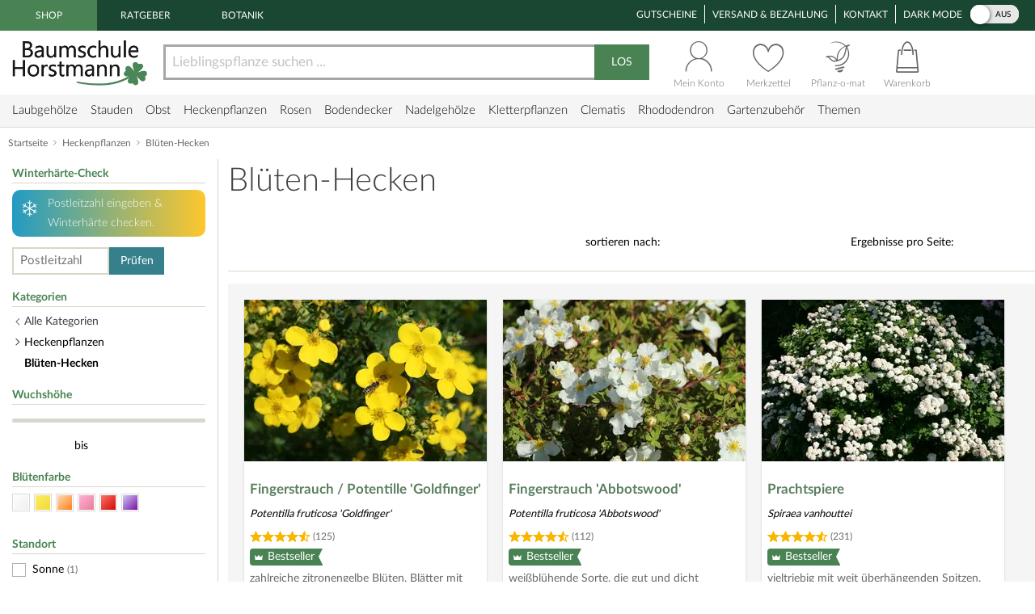

--- FILE ---
content_type: text/html;charset=utf-8
request_url: https://www.baumschule-horstmann.de/blueten-hecken-720b.html;jsessionid=57DADDA294B52E52631AF08DF3ED01A7
body_size: 24081
content:
<!DOCTYPE html>
<html lang="de">
<head>
<link rel="canonical" href="https://www.baumschule-horstmann.de/blueten-hecken-720b.html" />
<title>Die schönsten Blüten-Hecken für den Garten kaufen</title>
<meta name="Description" content="Du hast Lust auf bunt blühende Hecken? Hier im Online-Shop findest Du attraktive Blüten-Hecken für jeden Gartentyp! " />
<meta http-equiv="Content-Type" content="text/html; charset=utf-8" />
<link rel="icon" href="https://www.baumschule-horstmann.de/favicon.ico" type="image/ico" />
<meta name="robots" content="index,follow" />
<script>

window.dataLayer = window.dataLayer || [];
function gtag() {
dataLayer.push(arguments);
}
</script>
<script>(function(w,d,s,l,i){w[l]=w[l]||[];w[l].push({'gtm.start':new Date().getTime(),event:'gtm.js'});var f=d.getElementsByTagName(s)[0],j=d.createElement(s),dl=l!='dataLayer'?'&l='+l:'';j.async=true;j.src='https://www.baumschule-horstmann.de/aqua/K5o4O5o2rp.js?tg='+i+dl;f.parentNode.insertBefore(j,f);})(window,document,'script','dataLayer','W9BSXNRR');</script>
<link rel="stylesheet" type="text/css" href="https://media.baumschule-horstmann.de/static/bhx/css/core-3.4.190.css" />
<link rel="stylesheet" type="text/css" href="https://media.baumschule-horstmann.de/static/bhx/css/css_combine_browse_search3.4.190.css" /><noscript>
<style type="text/css">
.no-js{display:none;}
</style>
</noscript>
<script src="https://media.baumschule-horstmann.de/static/bhx/js/core/lib/jquery-2.2.4.min.js" type="text/javascript" crossorigin="anonymous" defer></script>
<script src="https://media.baumschule-horstmann.de/static/bhx/js/core-3.4.190.js" type="text/javascript" crossorigin="anonymous" defer></script>
<script src="https://media.baumschule-horstmann.de/static/bhx/js/js_combine_browse_search3.4.190.js" type="text/javascript" crossorigin="anonymous" defer></script></head>
<body itemscope itemtype="https://schema.org/WebPage">
<a href="#main" class="skip-main">Zum Haupt Inhaltsbereich springen</a>
<noscript><iframe src="https://www.baumschule-horstmann.de/aqua/K5o4O5o2rp.html?tg=W9BSXNRR" height="0" width="0" style="display:none;visibility:hidden"></iframe></noscript>
<div>
<div id="page">
<header>
<div id="head1">
<nav>
<span class="head1-left head1-left-active">Shop</span>
<a href="https://www.baumschule-horstmann.de/ratgeber" class="head1-left">Ratgeber</a><a href="https://www.baumschule-horstmann.de/botanik" class="head1-left">Botanik</a></nav>
<nav>
<ul id="head1-right">
<li><a href="https://www.baumschule-horstmann.de/shop/exec/coupon;jsessionid=74B2801C2079C9D1A02D8A8A479636B6">Gutscheine</a></li>
<li><a href="https://www.baumschule-horstmann.de/shop/exec/versand;jsessionid=74B2801C2079C9D1A02D8A8A479636B6">Versand &amp; Bezahlung</a></li>
<li><a href="https://www.baumschule-horstmann.de/shop/exec/contact;jsessionid=74B2801C2079C9D1A02D8A8A479636B6">Kontakt</a></li>
<li>
<div class="dm-wrapper">
<span id="dm-switcher-headline">Dark Mode</span>
<div id="dm-switcher">
<label class="switch small-switch" tabindex="0">
<input type="checkbox" tabindex="-1" class="switch-input"  aria-labelledby="dm-switcher-headline">
<span class="switch-label" data-on="an" data-off="aus" aria-hidden="true"></span>
<span class="switch-handle" aria-hidden="true"></span>
<span class="sr-only">Dark Mode</span>
</label>
</div>
</div></li>
</ul>
</nav>
</div>
<nav id="head2" class="bh-flex bh-flex-middle bh-flex-between">
<div id="head2-left">
<a href="https://www.baumschule-horstmann.de/;jsessionid=74B2801C2079C9D1A02D8A8A479636B6" aria-label="Link zur Startseite"><img src="https://media.baumschule-horstmann.de/static/bhx/s/core/header/bhlogo.png" alt="Baumschule Horstmann" id="bhlogo" height="59" width="169"/></a></div>
<div id="head2-mid" class="bh-flex-1">
<form id="sb-form" class="search-form" accept-charset="utf-8" action="/shop/exec/search;jsessionid=74B2801C2079C9D1A02D8A8A479636B6" method="get"><input id="search-input" name="text" placeholder="Lieblingspflanze suchen ..." aria-label="Lieblingspflanze suchen ..." type="text" value=""/><button type="submit" id="search-button" aria-label="Suche starten">LOS</button>
</form></div>
<div id="head2-right" class="bh-flex">
<div id="head2-account"  class="dataholder head2-popup" data-type="header-account" data-token="9809354779671" data-sid="74B2801C2079C9D1A02D8A8A479636B6" data-version="3.4.190"  data-gce="" >
<a href="https://www.baumschule-horstmann.de/shop/exec/user;jsessionid=74B2801C2079C9D1A02D8A8A479636B6?do=account" class="head2-link"><span id="head2-icon"></span>
<span class="head2-baseline">Mein Konto</span></a></div>
<div id="head2-note" class="head2-popup" data-type="header-notes" >
<a href="https://www.baumschule-horstmann.de/shop/exec/user;jsessionid=74B2801C2079C9D1A02D8A8A479636B6?do=note" class="head2-link"><span id="head2-icon"></span>
<span class="head2-baseline">Merkzettel</span></a></div>
<div id="head2-plantomat">
<a href="https://www.baumschule-horstmann.de/pflanzomat" class="head2-link"><span id="head2-icon"></span>
<span class="head2-baseline">Pflanz-o-mat</span></a></div>
<div id="head2-cart" class="head2-popup" data-type="header-cart" >
<a href="https://www.baumschule-horstmann.de/shop/exec/shoppingcart;jsessionid=74B2801C2079C9D1A02D8A8A479636B6" class="head2-link"><span id="head2-icon"></span>
<span class="head2-baseline">Warenkorb</span></a></div>
</div>
</nav>
<div class="main-navigation-wrapper bh-flex bh-flex-middle bh-flex-between">
<nav>
<ul id="nav-main">
<li class="nav-item nav-item-parent" data-catid="21">
<a href="https://www.baumschule-horstmann.de/laubgehoelze-21b.html;jsessionid=74B2801C2079C9D1A02D8A8A479636B6" class="nav-link">Laubgehölze</a><div class="nav-dropdown bh-flex" data-level="cat-level-1">
<div class="nav-col">
<ul class="nav-submenu">
<li class="nav-h">Kategorien</li>
<li class="subnav-item">
<a href="https://www.baumschule-horstmann.de/immergruen-44b.html;jsessionid=74B2801C2079C9D1A02D8A8A479636B6" class="nav-link">immergrün</a></li>
<li class="subnav-item">
<a href="https://www.baumschule-horstmann.de/laubabwerfend-43b.html;jsessionid=74B2801C2079C9D1A02D8A8A479636B6" class="nav-link">laubabwerfend</a></li>
<li class="subnav-item">
<a href="https://www.baumschule-horstmann.de/bambus-124b.html;jsessionid=74B2801C2079C9D1A02D8A8A479636B6" class="nav-link">Bambus</a></li>
<li class="subnav-item">
<a href="https://www.baumschule-horstmann.de/heidepflanzen-102b.html;jsessionid=74B2801C2079C9D1A02D8A8A479636B6" class="nav-link">Heidepflanzen</a></li>
<li class="subnav-item">
<a href="https://www.baumschule-horstmann.de/wildgehoelze-687b.html;jsessionid=74B2801C2079C9D1A02D8A8A479636B6" class="nav-link">Wildgehölze</a></li>
<li class="subnav-item">
<a href="https://www.baumschule-horstmann.de/baeume-688b.html;jsessionid=74B2801C2079C9D1A02D8A8A479636B6" class="nav-link">Bäume</a></li>
<li class="subnav-item">
<a href="https://www.baumschule-horstmann.de/schneebaelle-725b.html;jsessionid=74B2801C2079C9D1A02D8A8A479636B6" class="nav-link">Schneebälle</a></li>
<li class="subnav-item">
<a href="https://www.baumschule-horstmann.de/japanische-zierahorne-689b.html;jsessionid=74B2801C2079C9D1A02D8A8A479636B6" class="nav-link">Japanische Zierahorne</a></li>
<li class="subnav-item">
<a href="https://www.baumschule-horstmann.de/wintergarten-terrasse-702b.html;jsessionid=74B2801C2079C9D1A02D8A8A479636B6" class="nav-link">Wintergarten / Terrasse</a></li>
<li class="subnav-item">
<a href="https://www.baumschule-horstmann.de/pflanzensortimente-719b.html;jsessionid=74B2801C2079C9D1A02D8A8A479636B6" class="nav-link">Pflanzensortimente</a></li>
</ul>
</div>
</div>
</li>
<li class="nav-item nav-item-parent" data-catid="86">
<a href="https://www.baumschule-horstmann.de/shop/exec/b;jsessionid=74B2801C2079C9D1A02D8A8A479636B6?spurl=stauden" class="nav-link">Stauden</a><div class="nav-dropdown bh-flex" data-level="cat-level-1">
<div class="nav-col">
<ul class="nav-submenu">
<li class="nav-h">Kategorien</li>
<li class="subnav-item">
<a href="https://www.baumschule-horstmann.de/farne-694b.html;jsessionid=74B2801C2079C9D1A02D8A8A479636B6" class="nav-link">Farne</a></li>
<li class="subnav-item">
<a href="https://www.baumschule-horstmann.de/graeser-692b.html;jsessionid=74B2801C2079C9D1A02D8A8A479636B6" class="nav-link">Gräser</a></li>
<li class="subnav-item">
<a href="https://www.baumschule-horstmann.de/alpine-stauden-695b.html;jsessionid=74B2801C2079C9D1A02D8A8A479636B6" class="nav-link">Alpine Stauden</a></li>
<li class="subnav-item">
<a href="https://www.baumschule-horstmann.de/freiflaechen-698b.html;jsessionid=74B2801C2079C9D1A02D8A8A479636B6" class="nav-link">Freiflächen</a></li>
<li class="subnav-item">
<a href="https://www.baumschule-horstmann.de/steingarten-696b.html;jsessionid=74B2801C2079C9D1A02D8A8A479636B6" class="nav-link">Steingarten</a></li>
<li class="subnav-item">
<a href="https://www.baumschule-horstmann.de/beetstauden-697b.html;jsessionid=74B2801C2079C9D1A02D8A8A479636B6" class="nav-link">Beetstauden</a></li>
<li class="subnav-item">
<a href="https://www.baumschule-horstmann.de/waldstauden-700b.html;jsessionid=74B2801C2079C9D1A02D8A8A479636B6" class="nav-link">Waldstauden</a></li>
<li class="subnav-item">
<a href="https://www.baumschule-horstmann.de/teich-und-wasserpflanzen-704b.html;jsessionid=74B2801C2079C9D1A02D8A8A479636B6" class="nav-link">Teich- und Wasserpflanzen</a></li>
<li class="subnav-item">
<a href="https://www.baumschule-horstmann.de/bodendecker-stauden-703b.html;jsessionid=74B2801C2079C9D1A02D8A8A479636B6" class="nav-link">Bodendecker-Stauden</a></li>
<li class="subnav-item">
<a href="https://www.baumschule-horstmann.de/gehoelzrand-699b.html;jsessionid=74B2801C2079C9D1A02D8A8A479636B6" class="nav-link">Gehölzrand</a></li>
<li class="subnav-item">
<a href="https://www.baumschule-horstmann.de/zwiebel-und-knollenstauden-800b.html;jsessionid=74B2801C2079C9D1A02D8A8A479636B6" class="nav-link">Zwiebel- und Knollenstauden</a></li>
<li class="subnav-item">
<a href="https://www.baumschule-horstmann.de/kraeuter-1415b.html;jsessionid=74B2801C2079C9D1A02D8A8A479636B6" class="nav-link">Kräuter</a></li>
</ul>
</div>
</div>
</li>
<li class="nav-item nav-item-parent" data-catid="27">
<a href="https://www.baumschule-horstmann.de/obst-27b.html;jsessionid=74B2801C2079C9D1A02D8A8A479636B6" class="nav-link">Obst</a><div class="nav-dropdown bh-flex" data-level="cat-level-1">
<div class="nav-col">
<ul class="nav-submenu">
<li class="nav-h">Kategorien</li>
<li class="subnav-item">
<a href="https://www.baumschule-horstmann.de/aepfel-66b.html;jsessionid=74B2801C2079C9D1A02D8A8A479636B6" class="nav-link">Äpfel</a></li>
<li class="subnav-item">
<a href="https://www.baumschule-horstmann.de/birnen-73b.html;jsessionid=74B2801C2079C9D1A02D8A8A479636B6" class="nav-link">Birnen</a></li>
<li class="subnav-item">
<a href="https://www.baumschule-horstmann.de/pflaumen-und-zwetschgen-90b.html;jsessionid=74B2801C2079C9D1A02D8A8A479636B6" class="nav-link">Pflaumen und Zwetschgen</a></li>
<li class="subnav-item">
<a href="https://www.baumschule-horstmann.de/kirschen-70b.html;jsessionid=74B2801C2079C9D1A02D8A8A479636B6" class="nav-link">Kirschen</a></li>
<li class="subnav-item">
<a href="https://www.baumschule-horstmann.de/weintrauben-58b.html;jsessionid=74B2801C2079C9D1A02D8A8A479636B6" class="nav-link">Weintrauben</a></li>
<li class="subnav-item">
<a href="https://www.baumschule-horstmann.de/beerenobst-46b.html;jsessionid=74B2801C2079C9D1A02D8A8A479636B6" class="nav-link">Beerenobst</a></li>
<li class="subnav-item">
<a href="https://www.baumschule-horstmann.de/erdbeeren-1528b.html;jsessionid=74B2801C2079C9D1A02D8A8A479636B6" class="nav-link">Erdbeeren</a></li>
<li class="subnav-item">
<a href="https://www.baumschule-horstmann.de/haselnuesse-u-walnuesse-64b.html;jsessionid=74B2801C2079C9D1A02D8A8A479636B6" class="nav-link">Haselnüsse u. Walnüsse</a></li>
<li class="subnav-item">
<a href="https://www.baumschule-horstmann.de/saeulenobst-104b.html;jsessionid=74B2801C2079C9D1A02D8A8A479636B6" class="nav-link">Säulenobst</a></li>
<li class="subnav-item">
<a href="https://www.baumschule-horstmann.de/sonstige-fruechte-65b.html;jsessionid=74B2801C2079C9D1A02D8A8A479636B6" class="nav-link">Sonstige Früchte</a></li>
<li class="subnav-item">
<a href="https://www.baumschule-horstmann.de/zwergobst-und-mini-staemmchen-676b.html;jsessionid=74B2801C2079C9D1A02D8A8A479636B6" class="nav-link">Zwergobst und Mini-Stämmchen</a></li>
<li class="subnav-item">
<a href="https://www.baumschule-horstmann.de/exotisches-obst-1462b.html;jsessionid=74B2801C2079C9D1A02D8A8A479636B6" class="nav-link">Exotisches Obst</a></li>
<li class="subnav-item">
<a href="https://www.baumschule-horstmann.de/gemuese-1495b.html;jsessionid=74B2801C2079C9D1A02D8A8A479636B6" class="nav-link">Gemüse</a></li>
</ul>
</div>
</div>
</li>
<li class="nav-item nav-item-parent" data-catid="23">
<a href="https://www.baumschule-horstmann.de/heckenpflanzen-23b.html;jsessionid=74B2801C2079C9D1A02D8A8A479636B6" class="nav-link">Heckenpflanzen</a><div class="nav-dropdown bh-flex" data-level="cat-level-1">
<div class="nav-col">
<ul class="nav-submenu">
<li class="nav-h">Kategorien</li>
<li class="subnav-item">
<a href="https://www.baumschule-horstmann.de/laub-hecken-55b.html;jsessionid=74B2801C2079C9D1A02D8A8A479636B6" class="nav-link">Laub-Hecken</a></li>
<li class="subnav-item">
<a href="https://www.baumschule-horstmann.de/koniferen-hecken-56b.html;jsessionid=74B2801C2079C9D1A02D8A8A479636B6" class="nav-link">Koniferen-Hecken</a></li>
<li class="subnav-item">
<a href="https://www.baumschule-horstmann.de/blueten-hecken-720b.html;jsessionid=74B2801C2079C9D1A02D8A8A479636B6" class="nav-link">Blüten-Hecken</a></li>
</ul>
</div>
</div>
</li>
<li class="nav-item nav-item-parent" data-catid="74">
<a href="https://www.baumschule-horstmann.de/rosen-74b.html;jsessionid=74B2801C2079C9D1A02D8A8A479636B6" class="nav-link">Rosen</a><div class="nav-dropdown bh-flex" data-level="cat-level-1">
<div class="nav-col">
<ul class="nav-submenu">
<li class="nav-h">Kategorien</li>
<li class="subnav-item">
<a href="https://www.baumschule-horstmann.de/beetrosen-75b.html;jsessionid=74B2801C2079C9D1A02D8A8A479636B6" class="nav-link">Beetrosen</a></li>
<li class="subnav-item">
<a href="https://www.baumschule-horstmann.de/bodendecker-76b.html;jsessionid=74B2801C2079C9D1A02D8A8A479636B6" class="nav-link">Bodendecker</a></li>
<li class="subnav-item">
<a href="https://www.baumschule-horstmann.de/rosen-fuer-den-friesenwall-717b.html;jsessionid=74B2801C2079C9D1A02D8A8A479636B6" class="nav-link">Rosen für den Friesenwall</a></li>
<li class="subnav-item">
<a href="https://www.baumschule-horstmann.de/edelrosen-77b.html;jsessionid=74B2801C2079C9D1A02D8A8A479636B6" class="nav-link">Edelrosen</a></li>
<li class="subnav-item">
<a href="https://www.baumschule-horstmann.de/englische-rosen-78b.html;jsessionid=74B2801C2079C9D1A02D8A8A479636B6" class="nav-link">Englische Rosen</a></li>
<li class="subnav-item">
<a href="https://www.baumschule-horstmann.de/historische-rosen-82b.html;jsessionid=74B2801C2079C9D1A02D8A8A479636B6" class="nav-link">Historische Rosen</a></li>
<li class="subnav-item">
<a href="https://www.baumschule-horstmann.de/kletterrosen-79b.html;jsessionid=74B2801C2079C9D1A02D8A8A479636B6" class="nav-link">Kletterrosen</a></li>
<li class="subnav-item">
<a href="https://www.baumschule-horstmann.de/ramblerrosen-83b.html;jsessionid=74B2801C2079C9D1A02D8A8A479636B6" class="nav-link">Ramblerrosen</a></li>
<li class="subnav-item">
<a href="https://www.baumschule-horstmann.de/park-und-strauchrosen-80b.html;jsessionid=74B2801C2079C9D1A02D8A8A479636B6" class="nav-link">Park- und Strauchrosen</a></li>
<li class="subnav-item">
<a href="https://www.baumschule-horstmann.de/zwergrosen-81b.html;jsessionid=74B2801C2079C9D1A02D8A8A479636B6" class="nav-link">Zwergrosen</a></li>
<li class="subnav-item">
<a href="https://www.baumschule-horstmann.de/wildrosen-89b.html;jsessionid=74B2801C2079C9D1A02D8A8A479636B6" class="nav-link">Wildrosen</a></li>
<li class="subnav-item">
<a href="https://www.baumschule-horstmann.de/guenstige-beetrosen-858b.html;jsessionid=74B2801C2079C9D1A02D8A8A479636B6" class="nav-link">Günstige Beetrosen</a></li>
</ul>
</div>
</div>
</li>
<li class="nav-item nav-item-parent" data-catid="1423">
<a href="https://www.baumschule-horstmann.de/bodendecker-1423b.html;jsessionid=74B2801C2079C9D1A02D8A8A479636B6" class="nav-link">Bodendecker</a><div class="nav-dropdown bh-flex" data-level="cat-level-1">
<div class="nav-col">
<ul class="nav-submenu">
<li class="nav-h">Kategorien</li>
<li class="subnav-item">
<a href="https://www.baumschule-horstmann.de/klassische-bodendecker-30b.html;jsessionid=74B2801C2079C9D1A02D8A8A479636B6" class="nav-link">Klassische Bodendecker</a></li>
<li class="subnav-item">
<a href="https://www.baumschule-horstmann.de/bodendecker-stauden-1424b.html;jsessionid=74B2801C2079C9D1A02D8A8A479636B6" class="nav-link">Bodendecker-Stauden</a></li>
<li class="subnav-item">
<a href="https://www.baumschule-horstmann.de/bodendecker-rosen-1425b.html;jsessionid=74B2801C2079C9D1A02D8A8A479636B6" class="nav-link">Bodendecker-Rosen</a></li>
</ul>
</div>
</div>
</li>
<li class="nav-item nav-item-parent" data-catid="22">
<a href="https://www.baumschule-horstmann.de/nadelgehoelze-22b.html;jsessionid=74B2801C2079C9D1A02D8A8A479636B6" class="nav-link">Nadelgehölze</a><div class="nav-dropdown bh-flex" data-level="cat-level-1"></div>
</li>
<li class="nav-item nav-item-parent" data-catid="34">
<a href="https://www.baumschule-horstmann.de/kletterpflanzen-34b.html;jsessionid=74B2801C2079C9D1A02D8A8A479636B6" class="nav-link">Kletterpflanzen</a><div class="nav-dropdown bh-flex" data-level="cat-level-1">
<div class="nav-col">
<ul class="nav-submenu">
<li class="nav-h">Kategorien</li>
<li class="subnav-item">
<a href="https://www.baumschule-horstmann.de/selbstkletternde-pflanzen-1419b.html;jsessionid=74B2801C2079C9D1A02D8A8A479636B6" class="nav-link">Selbstkletternde Pflanzen</a></li>
<li class="subnav-item">
<a href="https://www.baumschule-horstmann.de/kletterobst-1420b.html;jsessionid=74B2801C2079C9D1A02D8A8A479636B6" class="nav-link">Kletterobst</a></li>
<li class="subnav-item">
<a href="https://www.baumschule-horstmann.de/kletterpflanzen-fuer-rankhilfen-1421b.html;jsessionid=74B2801C2079C9D1A02D8A8A479636B6" class="nav-link">Kletterpflanzen für Rankhilfen</a></li>
<li class="subnav-item">
<a href="https://www.baumschule-horstmann.de/kletterrosen-1422b.html;jsessionid=74B2801C2079C9D1A02D8A8A479636B6" class="nav-link">Kletterrosen</a></li>
</ul>
</div>
</div>
</li>
<li class="nav-item nav-item-parent" data-catid="52">
<a href="https://www.baumschule-horstmann.de/clematis-52b.html;jsessionid=74B2801C2079C9D1A02D8A8A479636B6" class="nav-link">Clematis</a><div class="nav-dropdown bh-flex" data-level="cat-level-1">
<div class="nav-col">
<ul class="nav-submenu">
<li class="nav-h">Kategorien</li>
<li class="subnav-item">
<a href="https://www.baumschule-horstmann.de/duft-clematis-706b.html;jsessionid=74B2801C2079C9D1A02D8A8A479636B6" class="nav-link">Duft-Clematis</a></li>
<li class="subnav-item">
<a href="https://www.baumschule-horstmann.de/wildarten-und-sorten-707b.html;jsessionid=74B2801C2079C9D1A02D8A8A479636B6" class="nav-link">Wildarten und Sorten</a></li>
<li class="subnav-item">
<a href="https://www.baumschule-horstmann.de/stauden-und-strauch-clematis-708b.html;jsessionid=74B2801C2079C9D1A02D8A8A479636B6" class="nav-link">Stauden- und Strauch-Clematis</a></li>
<li class="subnav-item">
<a href="https://www.baumschule-horstmann.de/grossblumige-clematis-709b.html;jsessionid=74B2801C2079C9D1A02D8A8A479636B6" class="nav-link">Großblumige Clematis</a></li>
<li class="subnav-item">
<a href="https://www.baumschule-horstmann.de/besonderheiten-neuheiten-710b.html;jsessionid=74B2801C2079C9D1A02D8A8A479636B6" class="nav-link">Besonderheiten / Neuheiten</a></li>
<li class="subnav-item">
<a href="https://www.baumschule-horstmann.de/immergruene-clematis-711b.html;jsessionid=74B2801C2079C9D1A02D8A8A479636B6" class="nav-link">Immergrüne Clematis</a></li>
<li class="subnav-item">
<a href="https://www.baumschule-horstmann.de/fruehbluehende-clematis-712b.html;jsessionid=74B2801C2079C9D1A02D8A8A479636B6" class="nav-link">Frühblühende Clematis</a></li>
<li class="subnav-item">
<a href="https://www.baumschule-horstmann.de/herbstbluehende-clematis-713b.html;jsessionid=74B2801C2079C9D1A02D8A8A479636B6" class="nav-link">Herbstblühende Clematis</a></li>
<li class="subnav-item">
<a href="https://www.baumschule-horstmann.de/evison-sorten-892b.html;jsessionid=74B2801C2079C9D1A02D8A8A479636B6" class="nav-link">Evison-Sorten</a></li>
</ul>
</div>
</div>
</li>
<li class="nav-item nav-item-parent" data-catid="24">
<a href="https://www.baumschule-horstmann.de/rhododendron-24b.html;jsessionid=74B2801C2079C9D1A02D8A8A479636B6" class="nav-link">Rhododendron</a><div class="nav-dropdown bh-flex" data-level="cat-level-1">
<div class="nav-col">
<ul class="nav-submenu">
<li class="nav-h">Kategorien</li>
<li class="subnav-item">
<a href="https://www.baumschule-horstmann.de/rhododendron-hybriden-49b.html;jsessionid=74B2801C2079C9D1A02D8A8A479636B6" class="nav-link">Rhododendron Hybriden</a></li>
<li class="subnav-item">
<a href="https://www.baumschule-horstmann.de/rhod-wildarten-und-hybriden-50b.html;jsessionid=74B2801C2079C9D1A02D8A8A479636B6" class="nav-link">Rhod. Wildarten und Hybriden</a></li>
<li class="subnav-item">
<a href="https://www.baumschule-horstmann.de/knap-hill-azaleen-51b.html;jsessionid=74B2801C2079C9D1A02D8A8A479636B6" class="nav-link">Knap-Hill Azaleen</a></li>
<li class="subnav-item">
<a href="https://www.baumschule-horstmann.de/japanische-azaleen-93b.html;jsessionid=74B2801C2079C9D1A02D8A8A479636B6" class="nav-link">Japanische Azaleen</a></li>
<li class="subnav-item">
<a href="https://www.baumschule-horstmann.de/zwerg-rhododendron-38b.html;jsessionid=74B2801C2079C9D1A02D8A8A479636B6" class="nav-link">Zwerg-Rhododendron</a></li>
</ul>
</div>
</div>
</li>
<li class="nav-item nav-item-parent" data-catid="1395">
<a href="https://www.baumschule-horstmann.de/gartenzubehoer-1395b.html;jsessionid=74B2801C2079C9D1A02D8A8A479636B6" class="nav-link">Gartenzubehör</a><div class="nav-dropdown bh-flex" data-level="cat-level-1">
<div class="nav-col">
<ul class="nav-submenu">
<li class="nav-h">Kategorien</li>
<li class="subnav-item">
<a href="https://www.baumschule-horstmann.de/duenger-erden-85b.html;jsessionid=74B2801C2079C9D1A02D8A8A479636B6" class="nav-link">Dünger &amp; Erden</a></li>
<li class="subnav-item">
<a href="https://www.baumschule-horstmann.de/pflanzenschutz-94b.html;jsessionid=74B2801C2079C9D1A02D8A8A479636B6" class="nav-link">Pflanzenschutz</a></li>
<li class="subnav-item">
<a href="https://www.baumschule-horstmann.de/gartengeraete-1426b.html;jsessionid=74B2801C2079C9D1A02D8A8A479636B6" class="nav-link">Gartengeräte</a></li>
</ul>
</div>
</div>
</li>
<li class="nav-item nav-item-parent"><span class="nav-link" tabindex="0">Themen</span>
<div class="nav-dropdown" data-level="cat-level-">
<div class="nav-col">
<ul class="nav-submenu">
<li class="nav-h">Kategorien</li>
<li class="subnav-item">
<a href="https://www.baumschule-horstmann.de/balkonpflanzen-1t;jsessionid=74B2801C2079C9D1A02D8A8A479636B6" class="nav-link">Balkonpflanzen</a></li>
<li class="subnav-item">
<a href="https://www.baumschule-horstmann.de/dachbegruenung-71t;jsessionid=74B2801C2079C9D1A02D8A8A479636B6" class="nav-link">Dachbegrünung</a></li>
<li class="subnav-item">
<a href="https://www.baumschule-horstmann.de/fassadenbegruenung-139t;jsessionid=74B2801C2079C9D1A02D8A8A479636B6" class="nav-link">Fassadenbegrünung</a></li>
<li class="subnav-item">
<a href="https://www.baumschule-horstmann.de/garten-neueinsteiger-105t;jsessionid=74B2801C2079C9D1A02D8A8A479636B6" class="nav-link">Garten-Neueinsteiger</a></li>
<li class="subnav-item">
<a href="https://www.baumschule-horstmann.de/gemuese-fuer-deinen-garten-184t;jsessionid=74B2801C2079C9D1A02D8A8A479636B6" class="nav-link">Gemüse für Deinen Garten</a></li>
<li class="subnav-item">
<a href="https://www.baumschule-horstmann.de/genuss-und-keltertrauben-222t;jsessionid=74B2801C2079C9D1A02D8A8A479636B6" class="nav-link">Genuss- und Keltertrauben</a></li>
<li class="subnav-item">
<a href="https://www.baumschule-horstmann.de/grabbepflanzung-4t;jsessionid=74B2801C2079C9D1A02D8A8A479636B6" class="nav-link">Grabbepflanzung</a></li>
<li class="subnav-item">
<a href="https://www.baumschule-horstmann.de/hitzevertraegliche-pflanzen-148t;jsessionid=74B2801C2079C9D1A02D8A8A479636B6" class="nav-link">Hitzeverträgliche Pflanzen</a></li>
<li class="subnav-item">
<a href="https://www.baumschule-horstmann.de/indian-summer-in-deinem-garten-183t;jsessionid=74B2801C2079C9D1A02D8A8A479636B6" class="nav-link">Indian Summer in Deinem Garten</a></li>
<li class="subnav-item">
<a href="https://www.baumschule-horstmann.de/klimabaeume-138t;jsessionid=74B2801C2079C9D1A02D8A8A479636B6" class="nav-link">Klimabäume</a></li>
<li class="subnav-item">
<a href="https://www.baumschule-horstmann.de/pflanzen-fuer-extreme-kaelte-141t;jsessionid=74B2801C2079C9D1A02D8A8A479636B6" class="nav-link">Pflanzen für extreme Kälte</a></li>
<li class="subnav-item">
<a href="https://www.baumschule-horstmann.de/pflanzen-fuer-nasse-boeden-140t;jsessionid=74B2801C2079C9D1A02D8A8A479636B6" class="nav-link">Pflanzen für nasse Böden</a></li>
<li class="subnav-item">
<a href="https://www.baumschule-horstmann.de/pflanzen-fuer-trockene-boeden-142t;jsessionid=74B2801C2079C9D1A02D8A8A479636B6" class="nav-link">Pflanzen für trockene Böden</a></li>
<li class="subnav-item">
<a href="https://www.baumschule-horstmann.de/proven-winners-224t;jsessionid=74B2801C2079C9D1A02D8A8A479636B6" class="nav-link">PROVEN WINNERS ®</a></li>
<li class="subnav-item">
<a href="https://www.baumschule-horstmann.de/staemmchen-104t;jsessionid=74B2801C2079C9D1A02D8A8A479636B6" class="nav-link">Stämmchen</a></li>
<li class="subnav-item">
<a href="https://www.baumschule-horstmann.de/steingarten-3t;jsessionid=74B2801C2079C9D1A02D8A8A479636B6" class="nav-link">Steingarten</a></li>
<li class="subnav-item">
<a href="https://www.baumschule-horstmann.de/wellness-2t;jsessionid=74B2801C2079C9D1A02D8A8A479636B6" class="nav-link">Wellness</a></li>
</ul>
</div>
</div>
</li>
</ul>
</nav>
<div class="navi-slogan">
<svg width="199" height="22" viewBox="0 0 199 22" fill="currentColor" xmlns="http://www.w3.org/2000/svg">
<path d="M7.20312 9.63672C6.96615 7.25781 6.72005 5.19792 6.46484 3.45703L7.32617 4.08594C7.69076 5.1888 7.95508 6.18229 8.11914 7.06641C8.56576 5.73568 8.90755 4.60547 9.14453 3.67578C9.21745 4.29557 9.25391 4.89714 9.25391 5.48047C9.25391 6.51953 9.16276 7.38997 8.98047 8.0918C8.80729 8.79362 8.63411 9.42253 8.46094 9.97852C8.57943 10.8171 8.77995 11.9746 9.0625 13.4512C9.35417 14.9186 9.94661 16.1947 10.8398 17.2793C12.3529 15.9212 13.4238 13.5104 14.0527 10.0469C14.6908 6.58333 15.2832 4.14518 15.8301 2.73242C15.8939 3.36133 15.9258 3.96289 15.9258 4.53711C15.9258 5.57617 15.748 7.41732 15.3926 10.0605C15.0462 12.6947 14.3717 14.8229 13.3691 16.4453C12.3757 18.0586 11.4596 18.8652 10.6211 18.8652C9.94661 18.8652 9.33594 18.3184 8.78906 17.2246C8.24219 16.1309 7.82747 14.5905 7.54492 12.6035C6.64258 14.9095 5.74935 16.6686 4.86523 17.8809C3.98112 19.084 3.21094 19.6855 2.55469 19.6855C2.03516 19.6855 1.54753 19.1387 1.0918 18.0449C0.645182 16.9512 0.421875 14.349 0.421875 10.2383C0.421875 8.17839 0.426432 6.20964 0.435547 4.33203C0.435547 3.2474 0.294271 1.90755 0.0117188 0.3125L1.57031 0.394531C2.01693 1.7526 2.24023 3.01042 2.24023 4.16797C2.24023 4.45964 2.22656 4.7513 2.19922 5.04297C2.10807 5.83594 2.0625 6.92057 2.0625 8.29688C2.0625 9.30859 2.07617 10.9173 2.10352 13.123C2.13997 15.3197 2.36784 16.9785 2.78711 18.0996C3.57096 17.2155 4.3138 16.1081 5.01562 14.7773C5.67188 13.5378 6.40104 11.8242 7.20312 9.63672Z" fill="currentColor"/>
<path d="M19.247 7.79102C19.4657 7.55404 19.7164 7.43555 19.9989 7.43555C20.2177 7.43555 20.4592 7.53125 20.7235 7.72266C20.997 7.90495 21.1337 8.11458 21.1337 8.35156C21.1337 8.55208 21.0243 8.77539 20.8055 9.02148C20.5868 9.26758 20.3361 9.39062 20.0536 9.39062C19.8348 9.39062 19.5888 9.29036 19.3153 9.08984C19.051 8.88932 18.9188 8.66602 18.9188 8.41992C18.9188 8.23763 19.0282 8.02799 19.247 7.79102ZM18.4813 12.8496C18.6818 12.0566 18.9735 11.6602 19.3563 11.6602C19.7483 11.651 20.0901 11.6465 20.3817 11.6465C20.6278 11.6465 20.7509 11.9883 20.7509 12.6719C20.6779 14.668 20.5777 16.2949 20.4501 17.5527C20.3316 18.8105 20.1493 19.4395 19.9032 19.4395V19.4258C19.6571 19.4258 19.3928 19.3438 19.1102 19.1797C18.9279 19.0885 18.8368 18.2409 18.8368 16.6367C18.8368 15.7982 18.8733 14.3262 18.9462 12.2207L18.4813 12.8496Z" fill="currentColor"/>
<path d="M24.4138 10.6484C24.4594 10.3568 24.6736 10.2109 25.0564 10.2109C25.9223 10.2109 26.3552 11.1406 26.3552 13C27.4308 11.5964 28.5199 10.8763 29.6228 10.8398C30.3155 10.8398 30.7257 10.931 30.8533 11.1133C30.99 11.2956 31.0584 11.4414 31.0584 11.5508C31.0584 11.7878 30.6254 12.0293 29.7595 12.2754C28.8936 12.5215 28.1235 13.1185 27.449 14.0664C26.7745 15.0143 26.419 16.0898 26.3826 17.293C26.3461 18.4961 26.214 19.1934 25.9861 19.3848C25.7582 19.5762 25.4939 19.6719 25.1931 19.6719C24.8559 19.6719 24.6873 19.2617 24.6873 18.4414C24.6873 17.849 24.7192 17.2839 24.783 16.7461C24.8468 16.2083 24.8787 15.6797 24.8787 15.1602C24.8787 13.7018 24.8012 12.6445 24.6462 11.9883C24.4913 11.3229 24.4138 10.8763 24.4138 10.6484Z" fill="currentColor"/>
<path d="M44.4956 0.914062C44.924 0.403646 45.5347 0.148438 46.3277 0.148438C45.1063 6.65625 44.4956 11.7103 44.4956 15.3105C44.4956 16.0488 44.5913 16.8008 44.7827 17.5664C44.9741 18.332 45.3797 18.7148 45.9995 18.7148C46.437 18.7148 46.911 18.5872 47.4214 18.332C47.9318 18.0768 48.2326 17.9492 48.3237 17.9492C48.5425 17.9492 48.6519 17.9857 48.6519 18.0586C48.6519 18.2773 48.3192 18.6556 47.6538 19.1934C46.9885 19.7311 46.1864 20 45.2476 20C44.1994 20 43.5021 19.4622 43.1558 18.3867C42.8094 17.3112 42.6362 16.2174 42.6362 15.1055C42.6362 11.2956 43.256 6.5651 44.4956 0.914062Z" fill="currentColor"/>
<path d="M50.8793 7.79102C51.098 7.55404 51.3487 7.43555 51.6312 7.43555C51.85 7.43555 52.0915 7.53125 52.3559 7.72266C52.6293 7.90495 52.766 8.11458 52.766 8.35156C52.766 8.55208 52.6566 8.77539 52.4379 9.02148C52.2191 9.26758 51.9685 9.39062 51.6859 9.39062C51.4672 9.39062 51.2211 9.29036 50.9477 9.08984C50.6833 8.88932 50.5512 8.66602 50.5512 8.41992C50.5512 8.23763 50.6605 8.02799 50.8793 7.79102ZM50.1137 12.8496C50.3142 12.0566 50.6059 11.6602 50.9887 11.6602C51.3806 11.651 51.7224 11.6465 52.0141 11.6465C52.2602 11.6465 52.3832 11.9883 52.3832 12.6719C52.3103 14.668 52.21 16.2949 52.0824 17.5527C51.9639 18.8105 51.7816 19.4395 51.5355 19.4395V19.4258C51.2895 19.4258 51.0251 19.3438 50.7426 19.1797C50.5603 19.0885 50.4691 18.2409 50.4691 16.6367C50.4691 15.7982 50.5056 14.3262 50.5785 12.2207L50.1137 12.8496Z" fill="currentColor"/>
<path d="M57.7825 15.5156C58.0651 15.2604 58.8626 14.7591 60.1751 14.0117C61.4876 13.2552 62.1529 12.5124 62.1712 11.7832C62.1712 11.3457 61.9388 11.127 61.4739 11.127C60.5351 11.127 59.6555 11.5553 58.8352 12.4121C58.024 13.2598 57.6184 14.431 57.6184 15.9258C57.6184 16.7461 57.9147 17.4206 58.5071 17.9492C59.1087 18.4779 59.8743 18.7422 60.804 18.7422C62.1529 18.6602 63.3606 18.2728 64.427 17.5801C64.746 17.334 64.9283 17.2109 64.9739 17.2109C65.0286 17.2109 65.0559 17.2611 65.0559 17.3613C65.0559 17.4434 64.901 17.6895 64.5911 18.0996C64.2812 18.5098 63.7434 18.9336 62.9778 19.3711C62.2213 19.7995 61.2552 20.0137 60.0794 20.0137C58.9674 20.0137 58.0149 19.6901 57.222 19.043C56.429 18.3958 55.9778 17.4023 55.8684 16.0625C55.8684 14.2396 56.4244 12.8132 57.5364 11.7832C58.6484 10.7533 60.0611 10.2383 61.7747 10.2383C62.3398 10.2383 62.8046 10.3704 63.1692 10.6348C63.5429 10.89 63.7298 11.2682 63.7298 11.7695C63.6295 12.5898 63.1783 13.3281 62.3763 13.9844C61.5742 14.6406 60.5579 15.1556 59.3274 15.5293C58.58 15.7116 58.097 15.8027 57.8782 15.8027C57.7506 15.8027 57.6868 15.7708 57.6868 15.707C57.6868 15.6615 57.7187 15.5977 57.7825 15.5156Z" fill="currentColor"/>
<path d="M69.1564 2.52734C69.3387 1.36979 69.6486 0.791016 70.0861 0.791016C70.56 0.791016 70.797 0.950521 70.797 1.26953C70.797 2.28125 70.6785 3.41602 70.4416 4.67383C70.2137 5.92253 69.9676 7.10742 69.7033 8.22852C69.439 9.34961 69.3068 10.1654 69.3068 10.6758C69.3068 10.9766 69.366 11.1816 69.4845 11.291C69.603 11.3913 69.7671 11.4414 69.9767 11.4414C70.2957 11.4414 70.7469 11.3411 71.3302 11.1406C71.9136 10.931 72.5926 10.8262 73.3673 10.8262C74.4702 10.9264 75.1994 11.2363 75.5548 11.7559C75.9103 12.2754 76.088 12.8724 76.088 13.5469C76.088 15.224 75.5002 16.6914 74.3244 17.9492C73.1486 19.207 71.8452 19.8359 70.4142 19.8359C69.8765 19.8359 69.325 19.6855 68.7599 19.3848C68.1948 19.084 67.8348 18.6693 67.6798 18.1406C67.5249 17.612 67.4474 17.1699 67.4474 16.8145C67.4474 16.2493 67.5568 15.4837 67.7755 14.5176C68.0034 13.5423 68.2632 13.0547 68.5548 13.0547C68.965 13.237 69.1701 13.5924 69.1701 14.1211C69.1701 15.1966 69.1655 16.0807 69.1564 16.7734C69.1564 17.2656 69.3022 17.612 69.5939 17.8125C69.8856 18.0039 70.3686 18.0996 71.0431 18.0996C71.7814 18.0996 72.5197 17.612 73.258 16.6367C73.9962 15.6523 74.3654 14.5404 74.3654 13.3008C74.3472 12.6263 73.8914 12.2708 72.9982 12.2344C72.5425 12.2344 71.8817 12.3346 71.0158 12.5352C70.1499 12.7357 69.4617 12.8359 68.9513 12.8359C68.5685 12.8359 68.2586 12.6673 68.0216 12.3301C67.7938 11.9928 67.6798 11.3594 67.6798 10.4297C67.6798 9.42708 67.8804 8.14648 68.2814 6.58789C68.6916 5.0293 68.9832 3.67578 69.1564 2.52734Z" fill="currentColor"/>
<path d="M80.7491 15.5156C81.0316 15.2604 81.8291 14.7591 83.1416 14.0117C84.4541 13.2552 85.1195 12.5124 85.1377 11.7832C85.1377 11.3457 84.9053 11.127 84.4405 11.127C83.5017 11.127 82.6221 11.5553 81.8018 12.4121C80.9906 13.2598 80.585 14.431 80.585 15.9258C80.585 16.7461 80.8812 17.4206 81.4737 17.9492C82.0752 18.4779 82.8409 18.7422 83.7705 18.7422C85.1195 18.6602 86.3272 18.2728 87.3936 17.5801C87.7126 17.334 87.8949 17.2109 87.9405 17.2109C87.9952 17.2109 88.0225 17.2611 88.0225 17.3613C88.0225 17.4434 87.8676 17.6895 87.5577 18.0996C87.2478 18.5098 86.71 18.9336 85.9444 19.3711C85.1879 19.7995 84.2217 20.0137 83.0459 20.0137C81.934 20.0137 80.9815 19.6901 80.1885 19.043C79.3955 18.3958 78.9444 17.4023 78.835 16.0625C78.835 14.2396 79.391 12.8132 80.503 11.7832C81.6149 10.7533 83.0277 10.2383 84.7412 10.2383C85.3064 10.2383 85.7712 10.3704 86.1358 10.6348C86.5095 10.89 86.6963 11.2682 86.6963 11.7695C86.5961 12.5898 86.1449 13.3281 85.3428 13.9844C84.5407 14.6406 83.5245 15.1556 82.294 15.5293C81.5466 15.7116 81.0635 15.8027 80.8448 15.8027C80.7172 15.8027 80.6534 15.7708 80.6534 15.707C80.6534 15.6615 80.6853 15.5977 80.7491 15.5156Z" fill="currentColor"/>
<path d="M90.455 19.0566C90.3092 18.8197 90.2363 17.9538 90.2363 16.459C90.2363 14.709 90.2727 13.4922 90.3456 12.8086C90.4185 12.1159 90.4915 11.4733 90.5644 10.8809C90.6373 10.2884 90.9426 9.99219 91.4804 9.99219C91.927 9.99219 92.2232 10.2109 92.3691 10.6484C92.2141 12.1341 92.1047 13.3281 92.0409 14.2305C91.9863 15.1328 91.9589 15.8483 91.9589 16.377C92.0865 16.377 92.3782 15.8073 92.8339 14.668C93.7089 13.1367 94.6386 12.3711 95.623 12.3711C96.4797 12.3711 97.1178 12.681 97.537 13.3008C97.9563 13.9206 98.2024 14.9277 98.2753 16.3223C98.2753 17.1335 98.2252 17.9264 98.1249 18.7012C98.0247 19.4759 97.8424 19.8997 97.578 19.9727C97.2135 19.9727 97.0084 19.763 96.9628 19.3438C96.9628 19.0065 96.9537 18.5599 96.9355 18.0039C96.9264 17.4479 96.8762 16.6686 96.7851 15.666C96.6939 14.6543 96.2929 14.1029 95.582 14.0117C94.9895 14.0117 94.3059 14.9141 93.5312 16.7188C92.7564 18.5143 91.9179 19.4121 91.0155 19.4121C90.7877 19.4121 90.6008 19.2936 90.455 19.0566Z" fill="currentColor"/>
<path d="M110.81 4.08594C110.418 4.05859 110.222 3.87174 110.222 3.52539C110.222 3.06055 110.619 2.49089 111.412 1.81641C112.214 1.14193 113.508 0.759115 115.295 0.667969C117.045 0.667969 118.343 1.01888 119.191 1.7207C120.048 2.42253 120.476 3.35677 120.476 4.52344C120.476 6.60156 119.934 8.1875 118.849 9.28125C117.774 10.375 115.773 11.1224 112.847 11.5234C112.528 15.3698 112.314 17.7578 112.205 18.6875C112.095 19.5443 111.954 19.9727 111.781 19.9727C111.507 19.9727 111.243 19.6217 110.988 18.9199C110.733 18.2181 110.605 17.1471 110.605 15.707C110.605 15.1602 110.66 14.4355 110.769 13.5332C110.879 12.6217 111.102 9.98307 111.439 5.61719C111.621 4.25 112.068 3.32487 112.779 2.8418C113.162 2.86003 113.353 3.11979 113.353 3.62109L112.916 9.99219C115.468 9.68229 117.058 8.9987 117.687 7.94141C118.325 6.88411 118.644 5.72656 118.644 4.46875C118.644 3.78516 118.466 3.17448 118.111 2.63672C117.756 2.08984 117.077 1.81641 116.074 1.81641C115.445 1.81641 114.752 1.89388 113.996 2.04883C113.239 2.20378 112.633 2.60938 112.177 3.26562C111.731 3.8125 111.275 4.08594 110.81 4.08594Z" fill="currentColor"/>
<path d="M125.274 20.082C124.235 19.6445 123.642 19.2663 123.497 18.9473C123.36 18.6283 123.292 17.3887 123.292 15.2285C123.292 14.1439 123.36 13.0091 123.497 11.8242L122.458 12.3984L122.512 11.6875C122.53 11.2135 122.622 10.9264 122.786 10.8262C122.959 10.7259 123.21 10.5801 123.538 10.3887C123.811 7.94596 124.194 6.05013 124.686 4.70117C125.187 3.35221 125.803 2.29036 126.532 1.51562C127.27 0.731771 127.822 0.339844 128.186 0.339844C128.569 0.339844 128.838 0.394531 128.993 0.503906C127.498 2.03516 126.532 3.64388 126.094 5.33008C125.657 7.00716 125.402 8.48828 125.329 9.77344C126.441 9.22656 127.589 8.95312 128.774 8.95312C129.202 8.95312 129.585 9.02604 129.922 9.17188C129.047 9.32682 128.227 9.5957 127.461 9.97852C126.705 10.3522 125.976 10.7441 125.274 11.1543C125.11 13.0592 125.028 14.7728 125.028 16.2949C125.028 17.7988 125.11 19.0612 125.274 20.082Z" fill="currentColor"/>
<path d="M133.298 0.914062C133.727 0.403646 134.337 0.148438 135.13 0.148438C133.909 6.65625 133.298 11.7103 133.298 15.3105C133.298 16.0488 133.394 16.8008 133.585 17.5664C133.777 18.332 134.182 18.7148 134.802 18.7148C135.24 18.7148 135.714 18.5872 136.224 18.332C136.734 18.0768 137.035 17.9492 137.126 17.9492C137.345 17.9492 137.455 17.9857 137.455 18.0586C137.455 18.2773 137.122 18.6556 136.456 19.1934C135.791 19.7311 134.989 20 134.05 20C133.002 20 132.305 19.4622 131.958 18.3867C131.612 17.3112 131.439 16.2174 131.439 15.1055C131.439 11.2956 132.059 6.5651 133.298 0.914062Z" fill="currentColor"/>
<path d="M144.85 13.0137C144.731 11.9655 144.376 11.4414 143.784 11.4414C143.063 11.4414 142.339 11.9701 141.61 13.0273C140.89 14.0846 140.53 15.0462 140.53 15.9121C140.539 17.2155 140.903 17.8854 141.623 17.9219C142.106 17.9219 142.785 17.4798 143.66 16.5957C144.535 15.7116 145.315 15.2695 145.998 15.2695C146.746 15.306 147.347 15.7526 147.803 16.6094C148.259 17.457 148.487 18.0632 148.487 18.4277C148.487 18.4915 148.473 18.5599 148.446 18.6328C148.418 18.7057 148.359 18.7422 148.268 18.7422C148.095 18.7422 147.785 18.4323 147.338 17.8125C146.892 17.1927 146.431 16.8828 145.957 16.8828C145.702 16.8828 145.105 17.375 144.166 18.3594C143.237 19.3438 142.22 19.8359 141.117 19.8359C140.379 19.8359 139.782 19.4668 139.326 18.7285C138.871 17.9811 138.643 17.097 138.643 16.0762C138.679 14.8639 139.185 13.5514 140.16 12.1387C141.136 10.7259 142.512 10.0195 144.289 10.0195C144.973 10.0195 145.502 10.2793 145.875 10.7988C146.258 11.3092 146.45 12.0156 146.45 12.918C146.45 13.9206 146.331 14.5267 146.094 14.7363C145.866 14.946 145.575 15.0508 145.219 15.0508C145 15.0508 144.877 14.3717 144.85 13.0137Z" fill="currentColor"/>
<path d="M151.589 19.0566C151.443 18.8197 151.37 17.9538 151.37 16.459C151.37 14.709 151.407 13.4922 151.48 12.8086C151.553 12.1159 151.626 11.4733 151.698 10.8809C151.771 10.2884 152.077 9.99219 152.614 9.99219C153.061 9.99219 153.357 10.2109 153.503 10.6484C153.348 12.1341 153.239 13.3281 153.175 14.2305C153.12 15.1328 153.093 15.8483 153.093 16.377C153.221 16.377 153.512 15.8073 153.968 14.668C154.843 13.1367 155.773 12.3711 156.757 12.3711C157.614 12.3711 158.252 12.681 158.671 13.3008C159.09 13.9206 159.336 14.9277 159.409 16.3223C159.409 17.1335 159.359 17.9264 159.259 18.7012C159.159 19.4759 158.976 19.8997 158.712 19.9727C158.348 19.9727 158.142 19.763 158.097 19.3438C158.097 19.0065 158.088 18.5599 158.07 18.0039C158.06 17.4479 158.01 16.6686 157.919 15.666C157.828 14.6543 157.427 14.1029 156.716 14.0117C156.124 14.0117 155.44 14.9141 154.665 16.7188C153.89 18.5143 153.052 19.4121 152.15 19.4121C151.922 19.4121 151.735 19.2936 151.589 19.0566Z" fill="currentColor"/>
<path d="M162.854 10.5664C164.686 10.3568 166.185 10.252 167.352 10.252C168.691 10.252 169.544 10.3841 169.908 10.6484C170.273 10.9036 170.455 11.1315 170.455 11.332C170.455 12.0703 169.434 13.2096 167.393 14.75C165.351 16.2812 164.266 17.457 164.139 18.2773C164.139 18.9427 164.481 19.4395 165.164 19.7676C165.857 20.0866 166.604 20.2461 167.406 20.2461C168.609 20.2461 170.154 19.9453 172.041 19.3438C170.209 20.6471 168.55 21.2988 167.065 21.2988C165.606 21.2897 164.494 21.0026 163.729 20.4375C162.963 19.8815 162.58 19.1387 162.58 18.209C162.58 17.8353 162.662 17.4479 162.826 17.0469C163.173 16.1172 165.123 14.3398 168.678 11.7148C168.104 11.6602 167.529 11.6328 166.955 11.6328C165.825 11.6328 164.704 11.7422 163.592 11.9609C163.163 11.8607 162.917 11.3958 162.854 10.5664Z" fill="currentColor"/>
<path d="M175.458 15.5156C175.741 15.2604 176.538 14.7591 177.851 14.0117C179.163 13.2552 179.828 12.5124 179.847 11.7832C179.847 11.3457 179.614 11.127 179.149 11.127C178.211 11.127 177.331 11.5553 176.511 12.4121C175.699 13.2598 175.294 14.431 175.294 15.9258C175.294 16.7461 175.59 17.4206 176.183 17.9492C176.784 18.4779 177.55 18.7422 178.479 18.7422C179.828 18.6602 181.036 18.2728 182.102 17.5801C182.422 17.334 182.604 17.2109 182.649 17.2109C182.704 17.2109 182.731 17.2611 182.731 17.3613C182.731 17.4434 182.576 17.6895 182.267 18.0996C181.957 18.5098 181.419 18.9336 180.653 19.3711C179.897 19.7995 178.931 20.0137 177.755 20.0137C176.643 20.0137 175.69 19.6901 174.897 19.043C174.104 18.3958 173.653 17.4023 173.544 16.0625C173.544 14.2396 174.1 12.8132 175.212 11.7832C176.324 10.7533 177.737 10.2383 179.45 10.2383C180.015 10.2383 180.48 10.3704 180.845 10.6348C181.218 10.89 181.405 11.2682 181.405 11.7695C181.305 12.5898 180.854 13.3281 180.052 13.9844C179.25 14.6406 178.233 15.1556 177.003 15.5293C176.255 15.7116 175.772 15.8027 175.554 15.8027C175.426 15.8027 175.362 15.7708 175.362 15.707C175.362 15.6615 175.394 15.5977 175.458 15.5156Z" fill="currentColor"/>
<path d="M185.164 19.0566C185.018 18.8197 184.945 17.9538 184.945 16.459C184.945 14.709 184.982 13.4922 185.055 12.8086C185.127 12.1159 185.2 11.4733 185.273 10.8809C185.346 10.2884 185.652 9.99219 186.189 9.99219C186.636 9.99219 186.932 10.2109 187.078 10.6484C186.923 12.1341 186.814 13.3281 186.75 14.2305C186.695 15.1328 186.668 15.8483 186.668 16.377C186.795 16.377 187.087 15.8073 187.543 14.668C188.418 13.1367 189.348 12.3711 190.332 12.3711C191.189 12.3711 191.827 12.681 192.246 13.3008C192.665 13.9206 192.911 14.9277 192.984 16.3223C192.984 17.1335 192.934 17.9264 192.834 18.7012C192.734 19.4759 192.551 19.8997 192.287 19.9727C191.922 19.9727 191.717 19.763 191.672 19.3438C191.672 19.0065 191.663 18.5599 191.644 18.0039C191.635 17.4479 191.585 16.6686 191.494 15.666C191.403 14.6543 191.002 14.1029 190.291 14.0117C189.698 14.0117 189.015 14.9141 188.24 16.7188C187.465 18.5143 186.627 19.4121 185.724 19.4121C185.497 19.4121 185.31 19.2936 185.164 19.0566Z" fill="currentColor"/>
<path d="M196.716 18.4277C197.016 18.1543 197.335 18.0176 197.673 18.0176C197.937 18.0176 198.21 18.1133 198.493 18.3047C198.775 18.487 198.917 18.7012 198.917 18.9473C198.917 19.1934 198.757 19.4714 198.438 19.7812C198.128 20.0911 197.814 20.2461 197.495 20.2461C197.221 20.2461 196.948 20.1322 196.675 19.9043C196.401 19.6764 196.264 19.4395 196.264 19.1934C196.264 18.9473 196.415 18.6921 196.716 18.4277Z" fill="currentColor"/>
</svg>
</div>
</div>
</header>
<div id="breadcrumb" itemscope itemtype="http://schema.org/BreadcrumbList">
<a href="https://www.baumschule-horstmann.de/;jsessionid=74B2801C2079C9D1A02D8A8A479636B6">Startseite</a><span class="bc-separator"><i class="bh-icon-ios-arrow-right"></i></span>
<span itemprop="itemListElement" itemscope="" itemtype="http://schema.org/ListItem">
<a href="https://www.baumschule-horstmann.de/heckenpflanzen-23b.html;jsessionid=74B2801C2079C9D1A02D8A8A479636B6" itemprop="item" itemtype="http://schema.org/Thing"><span itemprop="name">Heckenpflanzen</span></a><meta itemprop="position" content="1">
</span>
<span class="bc-separator"><i class="bh-icon-ios-arrow-right"></i></span>
<span itemprop="itemListElement" itemscope="" itemtype="http://schema.org/ListItem">
<a href="https://www.baumschule-horstmann.de/blueten-hecken-720b.html;jsessionid=74B2801C2079C9D1A02D8A8A479636B6" itemprop="item" itemtype="http://schema.org/Thing"><span itemprop="name">Blüten-Hecken</span></a><meta itemprop="position" content="2">
</span>
</div><div id="main" style="margin-top:0;" role="main">
<div id="col1">
<div id="col1_content" class="clearfix">
<form id="bhfacet" accept-charset="UTF-8" action="/shop/exec/prg;jsessionid=74B2801C2079C9D1A02D8A8A479636B6" method="POST"><input id="st" name="st" value="6" type="hidden" value=""/><input id="amount" name="amount" value="60" type="hidden" value="10"/><input id="mid" name="mid" value="1" type="hidden" value="1"/><input id="cid" name="cid" value="720" type="hidden" value=""/><input id="sid" name="sid" value="7" type="hidden" value="0"/><input type="hidden" id="bhfacet-fn" name="" value="" />
</form><div class="sideboxfacet">
<div class="hc-container">
<div class="sideboxtitle">Winterh&auml;rte-Check&nbsp;<span class="core-quicktooltip" data-id="83"></span></div>
<div class="hc-check-wrapper">
<div class="hc-check-banner">
<span class="hc-icon"></span>
<p>Postleitzahl eingeben &amp; Winterh&auml;rte checken.</p>
</div>
<div class="hc-form-wrapper">
<form class="hc-form" action="" method="get">
<input class="hc-plz" tabindex="-1"  aria-label="Postleitzahl" name="text" placeholder="Postleitzahl" type="text" maxlength="5" autocomplete="off">
<button type="submit" class="hc-submit" tabindex="-1">Prüfen</button>
</form>
<div class="hc-location-box">
</div>
</div>
</div>
</div>
<div class="sideboxtitle">
Kategorien</div>
<ul>
<li class="sidelevel0">
<a href="https://www.baumschule-horstmann.de/;jsessionid=74B2801C2079C9D1A02D8A8A479636B6">Alle Kategorien</a></li>
<li class="sidelevel1">
<label class="facet-label facet-cat facet-input"  data-link="" tabindex="0">
<input class="facet-cat-input" name="fn" value="categoryfacet_1:1/23" type="hidden" />
<input class="facet-cat-input" name="cn" value="heckenpflanzen" type="hidden" />
<input class="facet-cat-input" name="cid" value="23" type="hidden" />
<span class="facet-name">Heckenpflanzen</span>
</label>
</li>
<li class="sidelevel2">
<span class="sideboxselected">
Blüten-Hecken</span>
</li>
</ul>
<div class="sideboxtitle">
Wuchshöhe</div>
<div data-facetmin="45" data-facetmax="400" data-facetstart="45" data-facetstop="400" data-facetminparam="minwho" data-facetmaxparam="maxwho" data-einheit="cm" data-facetstep="10" class="facetslider horizontal"></div>
<div class="facetsliderbox">
<div class="facetslidermin"></div>
<div class="facetsliderto">bis</div>
<div class="facetslidermax"></div>
</div>
<div class="sideboxtitle">
Blütenfarbe</div>
<div class="facetbox">
<label for="bBlütenfarbe0" class="facet-label facet-color" data-tip="weiß (14)" tabindex="0">
<input id="bBlütenfarbe0"  class="facet-input" name="fn" value="bluetenfarbe:weiss;categoryfacet_1:2/23/720" type="checkbox" />
<span class="facetweiß"></span>
<span class="sr-only">weiß</span>
</label>
<label for="bBlütenfarbe1" class="facet-label facet-color" data-tip="gelb (6)" tabindex="0">
<input id="bBlütenfarbe1"  class="facet-input" name="fn" value="bluetenfarbe:gelb;categoryfacet_1:2/23/720" type="checkbox" />
<span class="facetgelb"></span>
<span class="sr-only">gelb</span>
</label>
<label for="bBlütenfarbe2" class="facet-label facet-color" data-tip="orange (1)" tabindex="0">
<input id="bBlütenfarbe2"  class="facet-input" name="fn" value="bluetenfarbe:orange;categoryfacet_1:2/23/720" type="checkbox" />
<span class="facetorange"></span>
<span class="sr-only">orange</span>
</label>
<label for="bBlütenfarbe3" class="facet-label facet-color" data-tip="rosa (6)" tabindex="0">
<input id="bBlütenfarbe3"  class="facet-input" name="fn" value="bluetenfarbe:rosa;categoryfacet_1:2/23/720" type="checkbox" />
<span class="facetrosa"></span>
<span class="sr-only">rosa</span>
</label>
<label for="bBlütenfarbe4" class="facet-label facet-color" data-tip="rot (1)" tabindex="0">
<input id="bBlütenfarbe4"  class="facet-input" name="fn" value="bluetenfarbe:rot;categoryfacet_1:2/23/720" type="checkbox" />
<span class="facetrot"></span>
<span class="sr-only">rot</span>
</label>
<label for="bBlütenfarbe5" class="facet-label facet-color" data-tip="lila (1)" tabindex="0">
<input id="bBlütenfarbe5"  class="facet-input" name="fn" value="bluetenfarbe:lila;categoryfacet_1:2/23/720" type="checkbox" />
<span class="facetlila"></span>
<span class="sr-only">lila</span>
</label>
</div>
<div class="sideboxtitle">
Standort</div>
<div class="facetbox" >
<label for="fStandort0" class="facet-label" tabindex="0">
<input id="fStandort0"  class="facet-input" name="fn" value="standort:2;categoryfacet_1:2/23/720" type="checkbox" />
<span class="facet-checkbox"></span>
<span class="facet-name ">
Sonne</span>
<span class="facet-count"> (1)</span>
</label>
<label for="fStandort1" class="facet-label" tabindex="0">
<input id="fStandort1"  class="facet-input" name="fn" value="standort:4;categoryfacet_1:2/23/720" type="checkbox" />
<span class="facet-checkbox"></span>
<span class="facet-name ">
Sonne bis Halbschatten</span>
<span class="facet-count"> (26)</span>
</label>
<label for="fStandort2" class="facet-label" tabindex="0">
<input id="fStandort2"  class="facet-input" name="fn" value="standort:5;categoryfacet_1:2/23/720" type="checkbox" />
<span class="facet-checkbox"></span>
<span class="facet-name ">
Sonne bis Schatten</span>
<span class="facet-count"> (4)</span>
</label>
</div>
<div class="sideboxtitle">
Blütezeit</div>
<div data-facetmin="1" data-facetmax="12" data-facetstart="3" data-facetstop="10" data-facettotalmin="1" data-facettotalmax="12" data-facetminparam="minbze" data-facetmaxparam="maxbze" data-einheit="month" data-facetstep="1" class="facetslider horizontal"></div>
<div class="facetsliderbox">
<div class="facetscale">
<span><span>Jan</span></span>
<span><span></span></span>
<span><span></span></span>
<span><span>Apr</span></span>
<span><span></span></span>
<span><span></span></span>
<span><span>Jul</span></span>
<span><span></span></span>
<span><span></span></span>
<span><span>Okt</span></span>
<span><span></span></span>
<span><span>Dez</span></span>
</div>
<div class="facetslidermin"></div>
<div class="facetsliderto">bis</div>
<div class="facetslidermax"></div>
</div>
<div class="sideboxtitle">
Wuchsbreite</div>
<div data-facetmin="30" data-facetmax="400" data-facetstart="30" data-facetstop="400" data-facetminparam="minwbr" data-facetmaxparam="maxwbr" data-einheit="cm" data-facetstep="10" class="facetslider horizontal"></div>
<div class="facetsliderbox">
<div class="facetslidermin"></div>
<div class="facetsliderto">bis</div>
<div class="facetslidermax"></div>
</div>
<div class="sideboxtitle">
Lieferform</div>
<div class="facetbox" >
<label for="fLieferform0" class="facet-label" tabindex="0">
<input id="fLieferform0"  class="facet-input" name="fn" value="lieferform_1:8;categoryfacet_1:2/23/720" type="checkbox" />
<span class="facet-checkbox"></span>
<span class="facet-name ">
Containerware</span>
<span class="facet-count"> (30)</span>
</label>
<label for="fLieferform1" class="facet-label" tabindex="0">
<input id="fLieferform1"  class="facet-input" name="fn" value="lieferform_1:10;categoryfacet_1:2/23/720" type="checkbox" />
<span class="facet-checkbox"></span>
<span class="facet-name ">
Topfware</span>
<span class="facet-count"> (21)</span>
</label>
<label for="fLieferform2" class="facet-label" tabindex="0">
<input id="fLieferform2"  class="facet-input" name="fn" value="lieferform_1:11;categoryfacet_1:2/23/720" type="checkbox" />
<span class="facet-checkbox"></span>
<span class="facet-name ">
Wurzelware</span>
<span class="facet-count"> (16)</span>
</label>
<label for="fLieferform3" class="facet-label" tabindex="0">
<input id="fLieferform3"  class="facet-input" name="fn" value="lieferform_1:15;categoryfacet_1:2/23/720" type="checkbox" />
<span class="facet-checkbox"></span>
<span class="facet-name ">
Weichwandcontainer</span>
<span class="facet-count"> (6)</span>
</label>
<label for="fLieferform4" class="facet-label" tabindex="0">
<input id="fLieferform4"  class="facet-input" name="fn" value="lieferform_1:35;categoryfacet_1:2/23/720" type="checkbox" />
<span class="facet-checkbox"></span>
<span class="facet-name ">
Containerware XXL</span>
<span class="facet-count"> (2)</span>
</label>
<label for="fLieferform5" class="facet-label" tabindex="0">
<input id="fLieferform5"  class="facet-input" name="fn" value="lieferform_1:39;categoryfacet_1:2/23/720" type="checkbox" />
<span class="facet-checkbox"></span>
<span class="facet-name ">
Tray</span>
<span class="facet-count"> (2)</span>
</label>
</div>
<div class="sideboxtitle">
Laub</div>
<div class="facetbox" >
<label for="fLaub0" class="facet-label" tabindex="0">
<input id="fLaub0"  class="facet-input" name="fn" value="laub:i;categoryfacet_1:2/23/720" type="checkbox" />
<span class="facet-checkbox"></span>
<span class="facet-name ">
immergrün</span>
<span class="facet-count"> (6)</span>
</label>
<label for="fLaub1" class="facet-label" tabindex="0">
<input id="fLaub1"  class="facet-input" name="fn" value="laub:l;categoryfacet_1:2/23/720" type="checkbox" />
<span class="facet-checkbox"></span>
<span class="facet-name ">
laubabwerfend</span>
<span class="facet-count"> (23)</span>
</label>
<label for="fLaub2" class="facet-label" tabindex="0">
<input id="fLaub2"  class="facet-input" name="fn" value="laub:w;categoryfacet_1:2/23/720" type="checkbox" />
<span class="facet-checkbox"></span>
<span class="facet-name ">
wintergrün</span>
<span class="facet-count"> (1)</span>
</label>
</div>
<div class="sideboxtitle">
Versand</div>
<div class="facetbox" >
<label for="fVersand0" class="facet-label" tabindex="0">
<input id="fVersand0"  class="facet-input" name="fn" value="shipment_1:13;categoryfacet_1:2/23/720" type="checkbox" />
<span class="facet-checkbox"></span>
<span class="facet-name ">
lieferbar</span>
<span class="facet-count"> (30)</span>
</label>
<label for="fVersand1" class="facet-label" tabindex="0">
<input id="fVersand1"  class="facet-input" name="fn" value="shipment_1:3;categoryfacet_1:2/23/720" type="checkbox" />
<span class="facet-checkbox"></span>
<span class="facet-name ">
März</span>
<span class="facet-count"> (1)</span>
</label>
<label for="fVersand2" class="facet-label" tabindex="0">
<input id="fVersand2"  class="facet-input" name="fn" value="shipment_1:8;categoryfacet_1:2/23/720" type="checkbox" />
<span class="facet-checkbox"></span>
<span class="facet-name ">
August</span>
<span class="facet-count"> (3)</span>
</label>
</div>
<div class="sideboxtitle">
Bewertung</div>
<div class="facetbox">
<label for="bBewertung0" class="facet-label" tabindex="0">
<input id="bBewertung0"  class="facet-input" name="fn" value="rating_1:5;categoryfacet_1:2/23/720" type="checkbox" />
<span class="facet-checkbox"></span>
<div class="stars-table">
<div class="stars-rating">
<div class="stars" style="width:100%"></div>
<div class="stars-bg"></div>
</div>
</div>
<span class="facet-count">(28)</span>
</label>
<label for="bBewertung1" class="facet-label" tabindex="0">
<input id="bBewertung1"  class="facet-input" name="fn" value="rating_1:4;categoryfacet_1:2/23/720" type="checkbox" />
<span class="facet-checkbox"></span>
<div class="stars-table">
<div class="stars-rating">
<div class="stars" style="width:80%"></div>
<div class="stars-bg"></div>
</div>
</div>
<span class="facet-count">(3)</span>
</label>
</div>
<div class="sideboxtitle">
Eigenschaften</div>
<div class="facetbox" >
<label for="fEigenschaften0" class="facet-label" tabindex="0">
<input id="fEigenschaften0"  class="facet-input" name="fn" value="eigenschaften:1;categoryfacet_1:2/23/720" type="checkbox" />
<span class="facet-checkbox"></span>
<span class="facet-name ">
heimisch</span>
<span class="facet-count"> (4)</span>
</label>
<label for="fEigenschaften1" class="facet-label" tabindex="0">
<input id="fEigenschaften1"  class="facet-input" name="fn" value="eigenschaften:5;categoryfacet_1:2/23/720" type="checkbox" />
<span class="facet-checkbox"></span>
<span class="facet-name ">
mit Herbstfärbung</span>
<span class="facet-count"> (7)</span>
</label>
<label for="fEigenschaften2" class="facet-label" tabindex="0">
<input id="fEigenschaften2"  class="facet-input" name="fn" value="eigenschaften:6;categoryfacet_1:2/23/720" type="checkbox" />
<span class="facet-checkbox"></span>
<span class="facet-name ">
Inkarho-Rhododendren</span>
<span class="facet-count"> (2)</span>
</label>
</div>
<div class="sideboxtitle">
Wurzelsystem</div>
<div class="facetbox" >
<label for="fWurzelsystem0" class="facet-label" tabindex="0">
<input id="fWurzelsystem0"  class="facet-input" name="fn" value="wurzelsystem:0;categoryfacet_1:2/23/720" type="checkbox" />
<span class="facet-checkbox"></span>
<span class="facet-name ">
flach </span>
<span class="facet-count"> (15)</span>
</label>
<label for="fWurzelsystem1" class="facet-label" tabindex="0">
<input id="fWurzelsystem1"  class="facet-input" name="fn" value="wurzelsystem:1;categoryfacet_1:2/23/720" type="checkbox" />
<span class="facet-checkbox"></span>
<span class="facet-name ">
herzförmig </span>
<span class="facet-count"> (9)</span>
</label>
<label for="fWurzelsystem2" class="facet-label" tabindex="0">
<input id="fWurzelsystem2"  class="facet-input" name="fn" value="wurzelsystem:2;categoryfacet_1:2/23/720" type="checkbox" />
<span class="facet-checkbox"></span>
<span class="facet-name ">
tief</span>
<span class="facet-count"> (3)</span>
</label>
</div>
<div class="sideboxtitle">
Medien</div>
<div class="facetbox" >
<label for="fMedien0" class="facet-label" tabindex="0">
<input id="fMedien0"  class="facet-input" name="fn" value="medien:9;categoryfacet_1:2/23/720" type="checkbox" />
<span class="facet-checkbox"></span>
<span class="facet-name ">
Video vorhanden</span>
<span class="facet-count"> (8)</span>
</label>
<label for="fMedien1" class="facet-label" tabindex="0">
<input id="fMedien1"  class="facet-input" name="fn" value="medien:12;categoryfacet_1:2/23/720" type="checkbox" />
<span class="facet-checkbox"></span>
<span class="facet-name ">
3D-Modell vorhanden</span>
<span class="facet-count"> (26)</span>
</label>
</div>
<div class="sideboxtitle">
Preis</div>
<div data-facetmin="395" data-facetmax="7640" data-facetstart="395" data-facetstop="7640" data-facetminparam="minp" data-facetmaxparam="maxp" data-einheit="price" data-facetstep="10" class="facetslider horizontal"></div>
<div class="facetsliderbox">
<div class="facetslidermin"></div>
<div class="facetsliderto">bis</div>
<div class="facetslidermax"></div>
</div>
<div class="facetbox">
<label for="fSonderangebote0" class="facet-label" tabindex="0">
<input id="fSonderangebote0"  class="facet-input" name="fn" value="specialoffer_1:1;categoryfacet_1:2/23/720" type="checkbox" />
<span class="facet-checkbox"></span>
<span class="facet-name">Sonderangebote</span>
<span class="facet-count"> (6)</span>
</label>
</div>
</div>
<div class="sidebox-item">
<div class="sidebox-header sidebox-header-red">
Wir sind f&uuml;r Dich da!
</div>
<div class="sidebox-content">
<p>Du erreichst uns telefonisch</p>
<p><b>04892 / 8993 400</b></p>
<ul class="sidebox-list">
<li class="sidebox-list-item">Mo-Do. von 8:00-17:00 Uhr<br />
Fr. von 8:00-12:00 Uhr</li>
</ul>
<a href="https://www.baumschule-horstmann.de/shop/exec/contact;jsessionid=74B2801C2079C9D1A02D8A8A479636B6">Kontaktformular</a></div>
</div>
<div class="sidebox-item">
<div class="sidebox-header sidebox-header-blue">
Informationen
</div>
<div class="sidebox-content">
<ul class="sidebox-list">
<li class="sidebox-list-item"><a href="https://www.baumschule-horstmann.de/shop/exec/versand;jsessionid=74B2801C2079C9D1A02D8A8A479636B6">Versand und Bezahlung</a></li>
<li class="sidebox-list-item"><a href="https://www.baumschule-horstmann.de/shop/exec/contact;jsessionid=74B2801C2079C9D1A02D8A8A479636B6">Kontakt</a></li>
</ul>
</div>
</div></div>
</div>
<div id="col3">
<div id="col3_content" class="clearfix" >
<div class="col-content-header">
<h1 class="page-title" data-cid="720">Blüten-Hecken</h1>
</div>
<div class="sort-header-wrapper">
<div id="pomswitcher">
<label class="switch" tabindex="0">
<input type="checkbox" class="switch-input" aria-label="Pflanz-o-mat Schalter">
<span class="switch-label" data-on="pflanz-o-mat an" data-off="pflanz-o-mat aus" aria-hidden="true"></span>
<span class="switch-handle" aria-hidden="true"></span>
<span class="sr-only">Pflanz-o-mat Schalter</span>
</label>
</div><div id="sortby">
sortieren nach:
</div>
<div id="sort_list">
<select id="searchselect" name="sort" class="s-hidden" data-type="sid">
<option  value="0"> Relevanz</option>
<option  value="1"> deutscher Bezeichnung: A-Z</option>
<option  value="2"> deutscher Bezeichnung: Z-A</option>
<option  value="3"> botanische Bezeichnung: A-Z</option>
<option  value="4"> botanische Bezeichnung: Z-A</option>
<option  value="5"> Preis - aufsteigend</option>
<option  value="6"> Preis - absteigend</option>
<option selected="selected" value="7"> Verkaufsrang - aufsteigend</option>
<option  value="8"> Verkaufsrang - absteigend</option>
<option  value="9"> Bewertungen</option>
</select>
</div>
<div id="amount" >
Ergebnisse pro Seite:
</div>
<div id="amount_list">
<select id="amountselect" name="amountPerPage" value="10" class="s-hidden" data-type="amount">
<option value="10" >10</option>
<option value="30" >30</option>
<option value="60" selected="selected">60</option>
<option value="120" >120</option>
</select>&nbsp;&nbsp;
</div>
</div><div class="vertline_grey"></div>
<div class="pbpg-wrapper">
<div class="pbpg-item click-wrapper">
<div class="pbpg-leftside">
<div class="pbpg-spinner"></div>
<dl class="pbpg-quickinfo">
</dl>
</div>
<div class="pbpg-img-wrapper pbpg-hovme  ">
<div class="click-too pbpg-img-link" data-mid="135" data-plant="1">
<img src="https://cdn.baumschule-horstmann.de/bilder/popup/fingerstrauch-potentille-goldfinger-m000135_h_0.jpg?width=300&height=200&aspect_ratio=300:200&quality=75" srcset="https://cdn.baumschule-horstmann.de/bilder/popup/fingerstrauch-potentille-goldfinger-m000135_h_0.jpg?width=300&height=200&aspect_ratio=300:200&quality=75 1x, https://cdn.baumschule-horstmann.de/bilder/popup/fingerstrauch-potentille-goldfinger-m000135_h_0.jpg?width=450&height=300&aspect_ratio=300:200&quality=75 1.5x, https://cdn.baumschule-horstmann.de/bilder/popup/fingerstrauch-potentille-goldfinger-m000135_h_0.jpg?width=600&height=400&aspect_ratio=300:200&quality=75 2x" height="200" width="300" data-plant="1"  data-mid="135"  alt="Fingerstrauch / Potentille 'Goldfinger'"  class="pbpg-img" ><div class="pbpg-button">zur Pflanze</div>
</div>
</div>
<div class="pbpg-text-wrapper">
<a href="https://www.baumschule-horstmann.de/shop/exec/product/729/135/fingerstrauch-potentille-goldfinger.html;jsessionid=74B2801C2079C9D1A02D8A8A479636B6" class="pbpg-title click-me">Fingerstrauch / Potentille 'Goldfinger'</a><div class="pbpg-subtitle">Potentilla fruticosa 'Goldfinger'</div>
<div class="stars-table">
<div class="stars-rating">
<div class="stars" style="width:90%;"></div>
<div class="stars-bg"></div>
</div>
<div class="stars-counter">&nbsp;(125)</div>
</div>
<div class="salesrank-info">
<span class="salesrank">Bestseller</span>
</div>
<div class="short-info">
zahlreiche zitronengelbe Blüten, Blätter mit seidiger Behaarung, gut winterhart</div>
<div class="pgrid-price">
ab &euro;5.95</div>
<div class="pgrid-available-wrapper">
<div class="pgrid-available">
<span class="plist-available-color"></span>
<span>lieferbar</span>
</div>
<div class="pgrid-available">
<div class="pom-holder" data-pomid="" data-mid="135"></div>
</div>
</div>
<div class="pgrid-available-wrapper">
<div class="pgrid-available">
</div>
<div class="pgrid-available">
<div class="btn-compare" data-mid="135">
<span class="btn-compare-text">Vergleichen</span>
</div>
</div>
</div>
</div>
<div class="pbpg-hover">
<div class="pbpg-slavestable">
<div class="pbpg-slavesrow"><div class="pbpg-slavescell">
Containerware</div><div class="pbpg-slavescell">
<span>20 - 30 cm</span>
<span>30 - 40 cm</span>
<span>40 - 60 cm</span>
</div></div>
<div class="pbpg-slavesrow"><div class="pbpg-slavescell">
Topfware</div><div class="pbpg-slavescell">
<span>10 - 20 cm</span>
</div></div>
<div class="pbpg-slavesrow"><div class="pbpg-slavescell">
Wurzelware</div><div class="pbpg-slavescell">
<span>30 - 40 cm</span>
</div></div>
</div>
</div>
</div>
<div class="pbpg-item click-wrapper">
<div class="pbpg-leftside">
<div class="pbpg-spinner"></div>
<dl class="pbpg-quickinfo">
</dl>
</div>
<div class="pbpg-img-wrapper pbpg-hovme  ">
<div class="click-too pbpg-img-link" data-mid="136" data-plant="1">
<img src="https://cdn.baumschule-horstmann.de/bilder/popup/fingerstrauch-abbotswood-m000136_h_0.jpg?width=300&height=200&aspect_ratio=300:200&quality=75" srcset="https://cdn.baumschule-horstmann.de/bilder/popup/fingerstrauch-abbotswood-m000136_h_0.jpg?width=300&height=200&aspect_ratio=300:200&quality=75 1x, https://cdn.baumschule-horstmann.de/bilder/popup/fingerstrauch-abbotswood-m000136_h_0.jpg?width=450&height=300&aspect_ratio=300:200&quality=75 1.5x, https://cdn.baumschule-horstmann.de/bilder/popup/fingerstrauch-abbotswood-m000136_h_0.jpg?width=600&height=400&aspect_ratio=300:200&quality=75 2x" height="200" width="300" data-plant="1"  data-mid="136"  alt="Fingerstrauch 'Abbotswood'"  class="pbpg-img" ><div class="pbpg-video">
<img src="https://www.baumschule-horstmann.de/static/bh/general/video/video_icon.gif" alt="Video vorhanden" width="26" height="23"  />
</div>
<div class="pbpg-button">zur Pflanze</div>
</div>
</div>
<div class="pbpg-text-wrapper">
<a href="https://www.baumschule-horstmann.de/shop/exec/product/729/136/fingerstrauch-abbotswood.html;jsessionid=74B2801C2079C9D1A02D8A8A479636B6" class="pbpg-title click-me">Fingerstrauch 'Abbotswood'</a><div class="pbpg-subtitle">Potentilla fruticosa 'Abbotswood'</div>
<div class="stars-table">
<div class="stars-rating">
<div class="stars" style="width:90%;"></div>
<div class="stars-bg"></div>
</div>
<div class="stars-counter">&nbsp;(112)</div>
</div>
<div class="salesrank-info">
<span class="salesrank">Bestseller</span>
</div>
<div class="short-info">
weißblühende Sorte, die gut und dicht verzweigt wächst und einen grandiosen Blütenflor bietet, gut winterhart, pflegeleicht</div>
<div class="pgrid-price">
ab &euro;4.95</div>
<div class="pgrid-available-wrapper">
<div class="pgrid-available">
<span class="plist-available-color"></span>
<span>lieferbar</span>
</div>
<div class="pgrid-available">
<div class="pom-holder" data-pomid="" data-mid="136"></div>
</div>
</div>
<div class="pgrid-available-wrapper">
<div class="pgrid-available">
</div>
<div class="pgrid-available">
<div class="btn-compare" data-mid="136">
<span class="btn-compare-text">Vergleichen</span>
</div>
</div>
</div>
</div>
<div class="pbpg-hover">
<div class="pbpg-slavestable">
<div class="pbpg-slavesrow"><div class="pbpg-slavescell">
Containerware</div><div class="pbpg-slavescell">
<span>20 - 30 cm</span>
<span>30 - 40 cm</span>
</div></div>
<div class="pbpg-slavesrow"><div class="pbpg-slavescell">
Topfware</div><div class="pbpg-slavescell">
<span>10 - 20 cm</span>
</div></div>
</div>
</div>
</div>
<div class="pbpg-item click-wrapper">
<div class="pbpg-leftside">
<div class="pbpg-spinner"></div>
<dl class="pbpg-quickinfo">
</dl>
</div>
<div class="pbpg-img-wrapper pbpg-hovme  ">
<div class="click-too pbpg-img-link" data-mid="92" data-plant="1">
<img src="https://cdn.baumschule-horstmann.de/bilder/popup/prachtspiere-m000092_h_0.jpg?width=300&height=200&aspect_ratio=300:200&quality=75" srcset="https://cdn.baumschule-horstmann.de/bilder/popup/prachtspiere-m000092_h_0.jpg?width=300&height=200&aspect_ratio=300:200&quality=75 1x, https://cdn.baumschule-horstmann.de/bilder/popup/prachtspiere-m000092_h_0.jpg?width=450&height=300&aspect_ratio=300:200&quality=75 1.5x, https://cdn.baumschule-horstmann.de/bilder/popup/prachtspiere-m000092_h_0.jpg?width=600&height=400&aspect_ratio=300:200&quality=75 2x" height="200" width="300" data-plant="1"  data-mid="92"  alt="Prachtspiere"  class="pbpg-img" ><div class="pbpg-button">zur Pflanze</div>
</div>
</div>
<div class="pbpg-text-wrapper">
<a href="https://www.baumschule-horstmann.de/shop/exec/product/730/92/prachtspiere.html;jsessionid=74B2801C2079C9D1A02D8A8A479636B6" class="pbpg-title click-me">Prachtspiere</a><div class="pbpg-subtitle">Spiraea vanhouttei</div>
<div class="stars-table">
<div class="stars-rating">
<div class="stars" style="width:90%;"></div>
<div class="stars-bg"></div>
</div>
<div class="stars-counter">&nbsp;(231)</div>
</div>
<div class="salesrank-info">
<span class="salesrank">Bestseller</span>
</div>
<div class="short-info">
vieltriebig mit weit überhängenden Spitzen, reiche Blüte in weiß in halbrunden, gewölbten Doldentrauben, winterhart</div>
<div class="pgrid-price">
ab &euro;5.60</div>
<div class="pgrid-available-wrapper">
<div class="pgrid-available">
<span class="plist-available-color"></span>
<span>lieferbar</span>
</div>
<div class="pgrid-available">
<div class="pom-holder" data-pomid="" data-mid="92"></div>
</div>
</div>
<div class="pgrid-available-wrapper">
<div class="pgrid-available">
</div>
<div class="pgrid-available">
<div class="btn-compare" data-mid="92">
<span class="btn-compare-text">Vergleichen</span>
</div>
</div>
</div>
</div>
<div class="pbpg-hover">
<div class="pbpg-slavestable">
<div class="pbpg-slavesrow"><div class="pbpg-slavescell">
Containerware</div><div class="pbpg-slavescell">
<span>40 - 60 cm</span>
<span>60 - 100 cm</span>
<span>80 - 100 cm</span>
<span>100 - 150 cm</span>
</div></div>
<div class="pbpg-slavesrow"><div class="pbpg-slavescell">
Containerware XXL</div><div class="pbpg-slavescell">
<span>80 - 100 cm</span>
</div></div>
<div class="pbpg-slavesrow"><div class="pbpg-slavescell">
Topfware</div><div class="pbpg-slavescell">
<span>10 - 20 cm</span>
</div></div>
<div class="pbpg-slavesrow"><div class="pbpg-slavescell">
Wurzelware</div><div class="pbpg-slavescell">
<span>60 - 100 cm</span>
</div></div>
</div>
</div>
</div>
<div class="pbpg-item click-wrapper">
<div class="pbpg-leftside">
<div class="pbpg-spinner"></div>
<dl class="pbpg-quickinfo">
</dl>
</div>
<div class="pbpg-img-wrapper pbpg-hovme  ">
<div class="click-too pbpg-img-link" data-mid="65" data-plant="1">
<img src="https://cdn.baumschule-horstmann.de/bilder/popup/weinrose-schottische-zaunrose-m000065_h_0.jpg?width=300&height=200&aspect_ratio=300:200&quality=75" srcset="https://cdn.baumschule-horstmann.de/bilder/popup/weinrose-schottische-zaunrose-m000065_h_0.jpg?width=300&height=200&aspect_ratio=300:200&quality=75 1x, https://cdn.baumschule-horstmann.de/bilder/popup/weinrose-schottische-zaunrose-m000065_h_0.jpg?width=450&height=300&aspect_ratio=300:200&quality=75 1.5x, https://cdn.baumschule-horstmann.de/bilder/popup/weinrose-schottische-zaunrose-m000065_h_0.jpg?width=600&height=400&aspect_ratio=300:200&quality=75 2x" height="200" width="300" data-plant="1"  data-mid="65"  alt="Weinrose / Schottische Zaunrose"  class="pbpg-img" ><div class="pbpg-button">zur Pflanze</div>
</div>
</div>
<div class="pbpg-text-wrapper">
<a href="https://www.baumschule-horstmann.de/shop/exec/product/89/65/weinrose-schottische-zaunrose.html;jsessionid=74B2801C2079C9D1A02D8A8A479636B6" class="pbpg-title click-me">Weinrose / Schottische Zaunrose</a><div class="pbpg-subtitle">Rosa rubiginosa</div>
<div class="stars-table">
<div class="stars-rating">
<div class="stars" style="width:90%;"></div>
<div class="stars-bg"></div>
</div>
<div class="stars-counter">&nbsp;(115)</div>
</div>
<div class="salesrank-info">
<span class="salesrank">Bestseller</span>
</div>
<div class="short-info">
einfache rosa Blüten, auffällige Staubgefäße, bienenfreundlich, stark duftendes Laub, winterhart, robust</div>
<div class="pgrid-price">
ab &euro;5.30</div>
<div class="pgrid-available-wrapper">
<div class="pgrid-available">
<span class="plist-available-color"></span>
<span>lieferbar</span>
</div>
<div class="pgrid-available">
<div class="pom-holder" data-pomid="" data-mid="65"></div>
</div>
</div>
<div class="pgrid-available-wrapper">
<div class="pgrid-available">
</div>
<div class="pgrid-available">
<div class="btn-compare" data-mid="65">
<span class="btn-compare-text">Vergleichen</span>
</div>
</div>
</div>
</div>
<div class="pbpg-hover">
<div class="pbpg-slavestable">
<div class="pbpg-slavesrow"><div class="pbpg-slavescell">
Containerware</div><div class="pbpg-slavescell">
<span>60 - 100 cm</span>
</div></div>
<div class="pbpg-slavesrow"><div class="pbpg-slavescell">
Weichwandcontainer</div><div class="pbpg-slavescell">
<span>20 - 40 cm</span>
</div></div>
<div class="pbpg-slavesrow"><div class="pbpg-slavescell">
Wurzelware</div><div class="pbpg-slavescell">
<span>60 - 100 cm</span>
</div></div>
</div>
</div>
</div>
<div class="pbpg-item click-wrapper">
<div class="pbpg-leftside">
<div class="pbpg-spinner"></div>
<dl class="pbpg-quickinfo">
</dl>
</div>
<div class="pbpg-img-wrapper pbpg-hovme  ">
<div class="click-too pbpg-img-link" data-mid="39" data-plant="1">
<img src="https://cdn.baumschule-horstmann.de/bilder/popup/fingerstrauch-potentilla-m000039_h_0.jpg?width=300&height=200&aspect_ratio=300:200&quality=75" srcset="https://cdn.baumschule-horstmann.de/bilder/popup/fingerstrauch-potentilla-m000039_h_0.jpg?width=300&height=200&aspect_ratio=300:200&quality=75 1x, https://cdn.baumschule-horstmann.de/bilder/popup/fingerstrauch-potentilla-m000039_h_0.jpg?width=450&height=300&aspect_ratio=300:200&quality=75 1.5x, https://cdn.baumschule-horstmann.de/bilder/popup/fingerstrauch-potentilla-m000039_h_0.jpg?width=600&height=400&aspect_ratio=300:200&quality=75 2x" height="200" width="300" data-plant="1"  data-mid="39"  alt="Fingerstrauch / Potentilla"  class="pbpg-img" ><div class="pbpg-video">
<img src="https://www.baumschule-horstmann.de/static/bh/general/video/video_icon.gif" alt="Video vorhanden" width="26" height="23"  />
</div>
<div class="pbpg-button">zur Pflanze</div>
</div>
</div>
<div class="pbpg-text-wrapper">
<a href="https://www.baumschule-horstmann.de/shop/exec/product/729/39/fingerstrauch-potentilla.html;jsessionid=74B2801C2079C9D1A02D8A8A479636B6" class="pbpg-title click-me">Fingerstrauch / Potentilla</a><div class="pbpg-subtitle">Potentilla fruticosa</div>
<div class="stars-table">
<div class="stars-rating">
<div class="stars" style="width:80%;"></div>
<div class="stars-bg"></div>
</div>
<div class="stars-counter">&nbsp;(42)</div>
</div>
<div class="short-info">
Kleinstrauch bis 1,5m, blüht leuchtend gelb von Mai bis Oktober, für niedrige Hecken, in Pflanzgefäßen, winterhart</div>
<div class="pgrid-price">
ab &euro;4.80</div>
<div class="pgrid-available-wrapper">
<div class="pgrid-available">
<span class="plist-available-color"></span>
<span>lieferbar</span>
</div>
<div class="pgrid-available">
<div class="pom-holder" data-pomid="" data-mid="39"></div>
</div>
</div>
<div class="pgrid-available-wrapper">
<div class="pgrid-available">
</div>
<div class="pgrid-available">
<div class="btn-compare" data-mid="39">
<span class="btn-compare-text">Vergleichen</span>
</div>
</div>
</div>
</div>
<div class="pbpg-hover">
<div class="pbpg-slavestable">
<div class="pbpg-slavesrow"><div class="pbpg-slavescell">
Containerware</div><div class="pbpg-slavescell">
<span>40 - 60 cm</span>
</div></div>
<div class="pbpg-slavesrow"><div class="pbpg-slavescell">
Topfware</div><div class="pbpg-slavescell">
<span>10 - 20 cm</span>
</div></div>
<div class="pbpg-slavesrow"><div class="pbpg-slavescell">
Wurzelware</div><div class="pbpg-slavescell">
<span>40 - 60 cm</span>
</div></div>
</div>
</div>
</div>
<div class="pbpg-item click-wrapper">
<div class="pbpg-leftside">
<div class="pbpg-spinner"></div>
<dl class="pbpg-quickinfo">
</dl>
</div>
<div class="pbpg-img-wrapper pbpg-hovme  ">
<div class="click-too pbpg-img-link" data-mid="35" data-plant="1">
<img src="https://cdn.baumschule-horstmann.de/bilder/popup/gemeine-heckenkirsche-rote-heckenkirsche-m000035_h_0.jpg?width=300&height=200&aspect_ratio=300:200&quality=75" srcset="https://cdn.baumschule-horstmann.de/bilder/popup/gemeine-heckenkirsche-rote-heckenkirsche-m000035_h_0.jpg?width=300&height=200&aspect_ratio=300:200&quality=75 1x, https://cdn.baumschule-horstmann.de/bilder/popup/gemeine-heckenkirsche-rote-heckenkirsche-m000035_h_0.jpg?width=450&height=300&aspect_ratio=300:200&quality=75 1.5x, https://cdn.baumschule-horstmann.de/bilder/popup/gemeine-heckenkirsche-rote-heckenkirsche-m000035_h_0.jpg?width=600&height=400&aspect_ratio=300:200&quality=75 2x" height="200" width="300" data-plant="1"  data-mid="35"  alt="Gemeine Heckenkirsche / Rote Heckenkirsche"  class="pbpg-img" ><div class="pbpg-video">
<img src="https://www.baumschule-horstmann.de/static/bh/general/video/video_icon.gif" alt="Video vorhanden" width="26" height="23"  />
</div>
<div class="pbpg-button">zur Pflanze</div>
</div>
</div>
<div class="pbpg-text-wrapper">
<a href="https://www.baumschule-horstmann.de/shop/exec/product/687/35/gemeine-heckenkirsche-rote-heckenkirsche.html;jsessionid=74B2801C2079C9D1A02D8A8A479636B6" class="pbpg-title click-me">Gemeine Heckenkirsche / Rote Heckenkirsche</a><div class="pbpg-subtitle">Lonicera xylosteum</div>
<div class="stars-table">
<div class="stars-rating">
<div class="stars" style="width:90%;"></div>
<div class="stars-bg"></div>
</div>
<div class="stars-counter">&nbsp;(104)</div>
</div>
<div class="short-info">
blüht gelblich weiß im Mai, gut schattenverträglich, winterhart, dunkelrote Früchte</div>
<div class="pgrid-price">
ab &euro;5.10</div>
<div class="pgrid-available-wrapper">
<div class="pgrid-available">
<span class="plist-available-color"></span>
<span>lieferbar</span>
</div>
<div class="pgrid-available">
<div class="pom-holder" data-pomid="" data-mid="35"></div>
</div>
</div>
<div class="pgrid-available-wrapper">
<div class="pgrid-available">
</div>
<div class="pgrid-available">
<div class="btn-compare" data-mid="35">
<span class="btn-compare-text">Vergleichen</span>
</div>
</div>
</div>
</div>
<div class="pbpg-hover">
<div class="pbpg-slavestable">
<div class="pbpg-slavesrow"><div class="pbpg-slavescell">
Containerware</div><div class="pbpg-slavescell">
<span>60 - 100 cm</span>
<span>80 - 100 cm</span>
<span>100 - 125 cm</span>
</div></div>
<div class="pbpg-slavesrow"><div class="pbpg-slavescell">
Topfware</div><div class="pbpg-slavescell">
<span>30 - 50 cm</span>
</div></div>
<div class="pbpg-slavesrow"><div class="pbpg-slavescell">
Weichwandcontainer</div><div class="pbpg-slavescell">
<span>30 - 40 cm</span>
</div></div>
<div class="pbpg-slavesrow"><div class="pbpg-slavescell">
Wurzelware</div><div class="pbpg-slavescell">
<span>60 - 100 cm</span>
</div></div>
</div>
</div>
</div>
<div class="pbpg-item click-wrapper">
<div class="pbpg-leftside">
<div class="pbpg-spinner"></div>
<dl class="pbpg-quickinfo">
</dl>
</div>
<div class="pbpg-img-wrapper pbpg-hovme  ">
<div class="click-too pbpg-img-link" data-mid="9831" data-plant="1">
<img src="https://cdn.baumschule-horstmann.de/bilder/popup/winter-duft-heckenkirsche-m009831_h_0.jpg?width=300&height=200&aspect_ratio=300:200&quality=75" srcset="https://cdn.baumschule-horstmann.de/bilder/popup/winter-duft-heckenkirsche-m009831_h_0.jpg?width=300&height=200&aspect_ratio=300:200&quality=75 1x, https://cdn.baumschule-horstmann.de/bilder/popup/winter-duft-heckenkirsche-m009831_h_0.jpg?width=450&height=300&aspect_ratio=300:200&quality=75 1.5x, https://cdn.baumschule-horstmann.de/bilder/popup/winter-duft-heckenkirsche-m009831_h_0.jpg?width=600&height=400&aspect_ratio=300:200&quality=75 2x" height="200" width="300" data-plant="1"  data-mid="9831"  alt="Winter-Heckenkirsche / Duft-Heckenkirsche"  class="pbpg-img" ><div class="pbpg-button">zur Pflanze</div>
</div>
</div>
<div class="pbpg-text-wrapper">
<a href="https://www.baumschule-horstmann.de/shop/exec/product/732/9831/winter-heckenkirsche-duft-heckenkirsche.html;jsessionid=74B2801C2079C9D1A02D8A8A479636B6" class="pbpg-title click-me">Winter-Heckenkirsche / Duft-Heckenkirsche</a><div class="pbpg-subtitle">Lonicera x purpusii</div>
<div class="stars-table">
<div class="stars-rating">
<div class="stars" style="width:90%;"></div>
<div class="stars-bg"></div>
</div>
<div class="stars-counter">&nbsp;(281)</div>
</div>
<div class="short-info">
wunderschöne Winterblüherin, robust, gesund, duftet intensiv, cremeweiße Blüten</div>
<div class="pgrid-price">
ab &euro;8.95</div>
<div class="pgrid-available-wrapper">
<div class="pgrid-available">
<span class="plist-available-color"></span>
<span>lieferbar</span>
</div>
<div class="pgrid-available">
<div class="pom-holder" data-pomid="" data-mid="9831"></div>
</div>
</div>
<div class="pgrid-available-wrapper">
<div class="pgrid-available">
</div>
<div class="pgrid-available">
<div class="btn-compare" data-mid="9831">
<span class="btn-compare-text">Vergleichen</span>
</div>
</div>
</div>
</div>
<div class="pbpg-hover">
<div class="pbpg-slavestable">
<div class="pbpg-slavesrow"><div class="pbpg-slavescell">
Containerware</div><div class="pbpg-slavescell">
<span>30 - 40 cm</span>
<span>40 - 60 cm</span>
<span>60 - 80 cm</span>
<span>80 - 100 cm</span>
</div></div>
<div class="pbpg-slavesrow"><div class="pbpg-slavescell">
Topfware</div><div class="pbpg-slavescell">
<span>10 - 20 cm</span>
</div></div>
</div>
</div>
</div>
<div class="pbpg-item click-wrapper">
<div class="pbpg-leftside">
<div class="pbpg-spinner"></div>
<dl class="pbpg-quickinfo">
</dl>
</div>
<div class="pbpg-img-wrapper pbpg-hovme  ">
<div class="click-too pbpg-img-link" data-mid="6244" data-plant="1">
<img src="https://cdn.baumschule-horstmann.de/bilder/popup/maiblumenstrauch-deutzie-m006244_h_0.jpg?width=300&height=200&aspect_ratio=300:200&quality=75" srcset="https://cdn.baumschule-horstmann.de/bilder/popup/maiblumenstrauch-deutzie-m006244_h_0.jpg?width=300&height=200&aspect_ratio=300:200&quality=75 1x, https://cdn.baumschule-horstmann.de/bilder/popup/maiblumenstrauch-deutzie-m006244_h_0.jpg?width=450&height=300&aspect_ratio=300:200&quality=75 1.5x, https://cdn.baumschule-horstmann.de/bilder/popup/maiblumenstrauch-deutzie-m006244_h_0.jpg?width=600&height=400&aspect_ratio=300:200&quality=75 2x" height="200" width="300" data-plant="1"  data-mid="6244"  alt="Maiblumenstrauch / Deutzie"  class="pbpg-img" ><div class="pbpg-video">
<img src="https://www.baumschule-horstmann.de/static/bh/general/video/video_icon.gif" alt="Video vorhanden" width="26" height="23"  />
</div>
<div class="pbpg-button">zur Pflanze</div>
</div>
</div>
<div class="pbpg-text-wrapper">
<a href="https://www.baumschule-horstmann.de/shop/exec/product/729/6244/maiblumenstrauch-deutzie.html;jsessionid=74B2801C2079C9D1A02D8A8A479636B6" class="pbpg-title click-me">Maiblumenstrauch / Deutzie</a><div class="pbpg-subtitle">Deutzia gracilis</div>
<div class="stars-table">
<div class="stars-rating">
<div class="stars" style="width:90%;"></div>
<div class="stars-bg"></div>
</div>
<div class="stars-counter">&nbsp;(65)</div>
</div>
<div class="short-info">
reichliche weiße Blüten, winterhart, geeignet für Kübel</div>
<div class="pgrid-price">
ab &euro;5.95</div>
<div class="pgrid-available-wrapper">
<div class="pgrid-available">
<span class="plist-available-color"></span>
<span>lieferbar</span>
</div>
<div class="pgrid-available">
<div class="pom-holder" data-pomid="" data-mid="6244"></div>
</div>
</div>
<div class="pgrid-available-wrapper">
<div class="pgrid-available">
</div>
<div class="pgrid-available">
<div class="btn-compare" data-mid="6244">
<span class="btn-compare-text">Vergleichen</span>
</div>
</div>
</div>
</div>
<div class="pbpg-hover">
<div class="pbpg-slavestable">
<div class="pbpg-slavesrow"><div class="pbpg-slavescell">
Containerware</div><div class="pbpg-slavescell">
<span>20 - 30 cm</span>
<span>30 - 40 cm</span>
<span>40 - 60 cm</span>
</div></div>
<div class="pbpg-slavesrow"><div class="pbpg-slavescell">
Topfware</div><div class="pbpg-slavescell">
<span>10 - 20 cm</span>
</div></div>
<div class="pbpg-slavesrow"><div class="pbpg-slavescell">
Tray</div><div class="pbpg-slavescell">
<span>10 - 20 cm</span>
</div></div>
<div class="pbpg-slavesrow"><div class="pbpg-slavescell">
Weichwandcontainer</div><div class="pbpg-slavescell">
<span>10 - 20 cm</span>
</div></div>
</div>
</div>
</div>
<div class="pbpg-item click-wrapper">
<div class="pbpg-leftside">
<div class="pbpg-spinner"></div>
<dl class="pbpg-quickinfo">
</dl>
</div>
<div class="pbpg-img-wrapper pbpg-hovme  ">
<div class="click-too pbpg-img-link" data-mid="2230" data-plant="1">
<img src="https://cdn.baumschule-horstmann.de/bilder/popup/rote-sommerspiere-anthony-waterer-m002230_h_0.jpg?width=300&height=200&aspect_ratio=300:200&quality=75" srcset="https://cdn.baumschule-horstmann.de/bilder/popup/rote-sommerspiere-anthony-waterer-m002230_h_0.jpg?width=300&height=200&aspect_ratio=300:200&quality=75 1x, https://cdn.baumschule-horstmann.de/bilder/popup/rote-sommerspiere-anthony-waterer-m002230_h_0.jpg?width=450&height=300&aspect_ratio=300:200&quality=75 1.5x, https://cdn.baumschule-horstmann.de/bilder/popup/rote-sommerspiere-anthony-waterer-m002230_h_0.jpg?width=600&height=400&aspect_ratio=300:200&quality=75 2x" height="200" width="300" data-plant="1"  data-mid="2230"  alt="Rote Sommerspiere 'Anthony Waterer'"  class="pbpg-img" ><div class="pbpg-video">
<img src="https://www.baumschule-horstmann.de/static/bh/general/video/video_icon.gif" alt="Video vorhanden" width="26" height="23"  />
</div>
<div class="pbpg-button">zur Pflanze</div>
</div>
</div>
<div class="pbpg-text-wrapper">
<a href="https://www.baumschule-horstmann.de/shop/exec/product/730/2230/rote-sommerspiere-anthony-waterer.html;jsessionid=74B2801C2079C9D1A02D8A8A479636B6" class="pbpg-title click-me">Rote Sommerspiere 'Anthony Waterer'</a><div class="pbpg-subtitle">Spiraea bumalda 'Anthony Waterer'</div>
<div class="stars-table">
<div class="stars-rating">
<div class="stars" style="width:90%;"></div>
<div class="stars-bg"></div>
</div>
<div class="stars-counter">&nbsp;(320)</div>
</div>
<div class="salesrank-info">
<span class="salesrank">Bestseller</span>
</div>
<div class="short-info">
ideal für kleine Hecken, reichblühende rubinrote Sorte, lange Blütezeit, sehr winterhart</div>
<div class="pgrid-price">
ab &euro;4.90</div>
<div class="pgrid-available-wrapper">
<div class="pgrid-available">
<span class="plist-available-color"></span>
<span>lieferbar</span>
</div>
<div class="pgrid-available">
<div class="pom-holder" data-pomid="" data-mid="2230"></div>
</div>
</div>
<div class="pgrid-available-wrapper">
<div class="pgrid-available">
</div>
<div class="pgrid-available">
<div class="btn-compare" data-mid="2230">
<span class="btn-compare-text">Vergleichen</span>
</div>
</div>
</div>
</div>
<div class="pbpg-hover">
<div class="pbpg-slavestable">
<div class="pbpg-slavesrow"><div class="pbpg-slavescell">
Containerware</div><div class="pbpg-slavescell">
<span>15 - 20 cm</span>
<span>20 - 30 cm</span>
<span>30 - 40 cm</span>
</div></div>
<div class="pbpg-slavesrow"><div class="pbpg-slavescell">
Topfware</div><div class="pbpg-slavescell">
<span>10 - 20 cm</span>
</div></div>
<div class="pbpg-slavesrow"><div class="pbpg-slavescell">
Wurzelware</div><div class="pbpg-slavescell">
<span>30 - 40 cm</span>
</div></div>
</div>
</div>
</div>
<div class="pbpg-item click-wrapper">
<div class="pbpg-leftside">
<div class="pbpg-spinner"></div>
<dl class="pbpg-quickinfo">
</dl>
</div>
<div class="pbpg-img-wrapper pbpg-hovme  ">
<div class="click-too pbpg-img-link" data-mid="70" data-plant="1">
<img src="https://cdn.baumschule-horstmann.de/bilder/popup/duenenrose-bibernellrose-m000070_h_0.jpg?width=300&height=200&aspect_ratio=300:200&quality=75" srcset="https://cdn.baumschule-horstmann.de/bilder/popup/duenenrose-bibernellrose-m000070_h_0.jpg?width=300&height=200&aspect_ratio=300:200&quality=75 1x, https://cdn.baumschule-horstmann.de/bilder/popup/duenenrose-bibernellrose-m000070_h_0.jpg?width=450&height=300&aspect_ratio=300:200&quality=75 1.5x, https://cdn.baumschule-horstmann.de/bilder/popup/duenenrose-bibernellrose-m000070_h_0.jpg?width=600&height=400&aspect_ratio=300:200&quality=75 2x" height="200" width="300" data-plant="1"  data-mid="70"  alt="Dünenrose / Bibernellrose"  class="pbpg-img" ><div class="pbpg-button">zur Pflanze</div>
</div>
</div>
<div class="pbpg-text-wrapper">
<a href="https://www.baumschule-horstmann.de/shop/exec/product/89/70/duenenrose-bibernellrose.html;jsessionid=74B2801C2079C9D1A02D8A8A479636B6" class="pbpg-title click-me">Dünenrose / Bibernellrose</a><div class="pbpg-subtitle">Rosa pimpinellifolia</div>
<div class="stars-table">
<div class="stars-rating">
<div class="stars" style="width:90%;"></div>
<div class="stars-bg"></div>
</div>
<div class="stars-counter">&nbsp;(100)</div>
</div>
<div class="salesrank-info">
<span class="salesrank">Bestseller</span>
</div>
<div class="short-info">
weiße bis hellgelbe Blüten, windfest, salzverträglich</div>
<div class="pgrid-price">
ab &euro;8.20</div>
<div class="pgrid-available-wrapper">
<div class="pgrid-available">
<span class="plist-available-color"></span>
<span>lieferbar</span>
</div>
<div class="pgrid-available">
<div class="pom-holder" data-pomid="" data-mid="70"></div>
</div>
</div>
<div class="pgrid-available-wrapper">
<div class="pgrid-available">
</div>
<div class="pgrid-available">
<div class="btn-compare" data-mid="70">
<span class="btn-compare-text">Vergleichen</span>
</div>
</div>
</div>
</div>
<div class="pbpg-hover">
<div class="pbpg-slavestable">
<div class="pbpg-slavesrow"><div class="pbpg-slavescell">
Containerware</div><div class="pbpg-slavescell">
<span>60 - 100 cm</span>
<span>40 - 60 cm</span>
</div></div>
<div class="pbpg-slavesrow"><div class="pbpg-slavescell">
Topfware</div><div class="pbpg-slavescell">
<span>20 - 40 cm</span>
</div></div>
<div class="pbpg-slavesrow"><div class="pbpg-slavescell">
Weichwandcontainer</div><div class="pbpg-slavescell">
</div></div>
<div class="pbpg-slavesrow"><div class="pbpg-slavescell">
Wurzelware</div><div class="pbpg-slavescell">
<span>60 - 100 cm</span>
</div></div>
</div>
</div>
</div>
<div class="pbpg-item click-wrapper">
<div class="pbpg-leftside">
<div class="pbpg-spinner"></div>
<dl class="pbpg-quickinfo">
</dl>
</div>
<div class="pbpg-img-wrapper pbpg-hovme  ">
<div class="click-too pbpg-img-link" data-mid="159" data-plant="1">
<img src="https://cdn.baumschule-horstmann.de/bilder/popup/feuerdorn-soleil-dor-m000159_h_0.jpg?width=300&height=200&aspect_ratio=300:200&quality=75" srcset="https://cdn.baumschule-horstmann.de/bilder/popup/feuerdorn-soleil-dor-m000159_h_0.jpg?width=300&height=200&aspect_ratio=300:200&quality=75 1x, https://cdn.baumschule-horstmann.de/bilder/popup/feuerdorn-soleil-dor-m000159_h_0.jpg?width=450&height=300&aspect_ratio=300:200&quality=75 1.5x, https://cdn.baumschule-horstmann.de/bilder/popup/feuerdorn-soleil-dor-m000159_h_0.jpg?width=600&height=400&aspect_ratio=300:200&quality=75 2x" height="200" width="300" data-plant="1"  data-mid="159"  alt="Feuerdorn 'Soleil d'Or'"  class="pbpg-img" ><div class="pbpg-video">
<img src="https://www.baumschule-horstmann.de/static/bh/general/video/video_icon.gif" alt="Video vorhanden" width="26" height="23"  />
</div>
<div class="pbpg-button">zur Pflanze</div>
</div>
</div>
<div class="pbpg-text-wrapper">
<a href="https://www.baumschule-horstmann.de/shop/exec/product/732/159/feuerdorn-soleil-dor.html;jsessionid=74B2801C2079C9D1A02D8A8A479636B6" class="pbpg-title click-me">Feuerdorn 'Soleil d'Or'</a><div class="pbpg-subtitle">Pyracantha coccinea 'Soleil d'Or'</div>
<div class="stars-table">
<div class="stars-rating">
<div class="stars" style="width:90%;"></div>
<div class="stars-bg"></div>
</div>
<div class="stars-counter">&nbsp;(153)</div>
</div>
<div class="short-info">
immergrünes Gehölz, bedornt, schöne Blüte, goldgelbe Früchte, anspruchslos und winterhart</div>
<div class="pgrid-price">
ab &euro;5.95</div>
<div class="pgrid-available-wrapper">
<div class="pgrid-available">
<span class="plist-available-color"></span>
<span>lieferbar</span>
</div>
<div class="pgrid-available">
<div class="pom-holder" data-pomid="" data-mid="159"></div>
</div>
</div>
<div class="pgrid-available-wrapper">
<div class="pgrid-available">
</div>
<div class="pgrid-available">
<div class="btn-compare" data-mid="159">
<span class="btn-compare-text">Vergleichen</span>
</div>
</div>
</div>
</div>
<div class="pbpg-hover">
<div class="pbpg-slavestable">
<div class="pbpg-slavesrow"><div class="pbpg-slavescell">
Containerware</div><div class="pbpg-slavescell">
<span>40 - 60 cm</span>
<span>60 - 80 cm</span>
<span>80 - 100 cm</span>
<span>100 - 125 cm</span>
<span>125 - 150 cm</span>
</div></div>
<div class="pbpg-slavesrow"><div class="pbpg-slavescell">
Topfware</div><div class="pbpg-slavescell">
<span>10 - 20 cm</span>
</div></div>
</div>
</div>
</div>
<div class="pbpg-item click-wrapper">
<div class="pbpg-leftside">
<div class="pbpg-spinner"></div>
<dl class="pbpg-quickinfo">
</dl>
</div>
<div class="pbpg-img-wrapper pbpg-hovme  ">
<div class="click-too pbpg-img-link" data-mid="158" data-plant="1">
<img src="https://cdn.baumschule-horstmann.de/bilder/popup/feuerdorn-orange-glow-m000158_h_0.jpg?width=300&height=200&aspect_ratio=300:200&quality=75" srcset="https://cdn.baumschule-horstmann.de/bilder/popup/feuerdorn-orange-glow-m000158_h_0.jpg?width=300&height=200&aspect_ratio=300:200&quality=75 1x, https://cdn.baumschule-horstmann.de/bilder/popup/feuerdorn-orange-glow-m000158_h_0.jpg?width=450&height=300&aspect_ratio=300:200&quality=75 1.5x, https://cdn.baumschule-horstmann.de/bilder/popup/feuerdorn-orange-glow-m000158_h_0.jpg?width=600&height=400&aspect_ratio=300:200&quality=75 2x" height="200" width="300" data-plant="1"  data-mid="158"  alt="Feuerdorn 'Orange Glow'"  class="pbpg-img" ><div class="pbpg-button">zur Pflanze</div>
</div>
</div>
<div class="pbpg-text-wrapper">
<a href="https://www.baumschule-horstmann.de/shop/exec/product/732/158/feuerdorn-orange-glow.html;jsessionid=74B2801C2079C9D1A02D8A8A479636B6" class="pbpg-title click-me">Feuerdorn 'Orange Glow'</a><div class="pbpg-subtitle">Pyracantha coccinea 'Orange Glow'</div>
<div class="stars-table">
<div class="stars-rating">
<div class="stars" style="width:90%;"></div>
<div class="stars-bg"></div>
</div>
<div class="stars-counter">&nbsp;(231)</div>
</div>
<div class="short-info">
orange Früchte, weiße Blüte, insektenfreundlich, winterhart, schnittverträglich, ideal als bedornte Hecke</div>
<div class="pgrid-price">
ab &euro;5.95</div>
<div class="pgrid-available-wrapper">
<div class="pgrid-available">
<span class="plist-available-color"></span>
<span>lieferbar</span>
</div>
<div class="pgrid-available">
<div class="pom-holder" data-pomid="" data-mid="158"></div>
</div>
</div>
<div class="pgrid-available-wrapper">
<div class="pgrid-available">
</div>
<div class="pgrid-available">
<div class="btn-compare" data-mid="158">
<span class="btn-compare-text">Vergleichen</span>
</div>
</div>
</div>
</div>
<div class="pbpg-hover">
<div class="pbpg-slavestable">
<div class="pbpg-slavesrow"><div class="pbpg-slavescell">
Containerware</div><div class="pbpg-slavescell">
<span>40 - 60 cm</span>
<span>60 - 80 cm</span>
<span>80 - 100 cm</span>
<span>100 - 125 cm</span>
<span>125 - 150 cm</span>
</div></div>
<div class="pbpg-slavesrow"><div class="pbpg-slavescell">
Topfware</div><div class="pbpg-slavescell">
<span>10 - 20 cm</span>
</div></div>
</div>
</div>
</div>
<div class="pbpg-item click-wrapper">
<div class="pbpg-leftside">
<div class="pbpg-spinner"></div>
<dl class="pbpg-quickinfo">
</dl>
</div>
<div class="pbpg-img-wrapper pbpg-hovme  ">
<div class="click-too pbpg-img-link" data-mid="88" data-plant="1">
<img src="https://cdn.baumschule-horstmann.de/bilder/popup/weisse-rispenspiere-grefsheim-m000088_h_0.jpg?width=300&height=200&aspect_ratio=300:200&quality=75" srcset="https://cdn.baumschule-horstmann.de/bilder/popup/weisse-rispenspiere-grefsheim-m000088_h_0.jpg?width=300&height=200&aspect_ratio=300:200&quality=75 1x, https://cdn.baumschule-horstmann.de/bilder/popup/weisse-rispenspiere-grefsheim-m000088_h_0.jpg?width=450&height=300&aspect_ratio=300:200&quality=75 1.5x, https://cdn.baumschule-horstmann.de/bilder/popup/weisse-rispenspiere-grefsheim-m000088_h_0.jpg?width=600&height=400&aspect_ratio=300:200&quality=75 2x" height="200" width="300" data-plant="1"  data-mid="88"  alt="Weiße Rispenspiere 'Grefsheim'"  class="pbpg-img" ><div class="pbpg-video">
<img src="https://www.baumschule-horstmann.de/static/bh/general/video/video_icon.gif" alt="Video vorhanden" width="26" height="23"  />
</div>
<div class="pbpg-button">zur Pflanze</div>
</div>
</div>
<div class="pbpg-text-wrapper">
<a href="https://www.baumschule-horstmann.de/shop/exec/product/730/88/weisse-rispenspiere-grefsheim.html;jsessionid=74B2801C2079C9D1A02D8A8A479636B6" class="pbpg-title click-me">Weiße Rispenspiere 'Grefsheim'</a><div class="pbpg-subtitle">Spiraea cinerea 'Grefsheim'</div>
<div class="stars-table">
<div class="stars-rating">
<div class="stars" style="width:100%;"></div>
<div class="stars-bg"></div>
</div>
<div class="stars-counter">&nbsp;(164)</div>
</div>
<div class="salesrank-info">
<span class="salesrank">Bestseller</span>
</div>
<div class="short-info">
dichtbuschig, überhängende Zweige, insektenfreundlich, schneeweiße Blüten, winterhart</div>
<div class="pgrid-price">
ab &euro;5.10</div>
<div class="pgrid-available-wrapper">
<div class="pgrid-available">
<span class="plist-available-color"></span>
<span>lieferbar</span>
</div>
<div class="pgrid-available">
<div class="pom-holder" data-pomid="" data-mid="88"></div>
</div>
</div>
<div class="pgrid-available-wrapper">
<div class="pgrid-available">
</div>
<div class="pgrid-available">
<div class="btn-compare" data-mid="88">
<span class="btn-compare-text">Vergleichen</span>
</div>
</div>
</div>
</div>
<div class="pbpg-hover">
<div class="pbpg-slavestable">
<div class="pbpg-slavesrow"><div class="pbpg-slavescell">
Containerware</div><div class="pbpg-slavescell">
<span>40 - 60 cm</span>
<span>60 - 100 cm</span>
<span>80 - 100 cm</span>
</div></div>
<div class="pbpg-slavesrow"><div class="pbpg-slavescell">
Containerware XXL</div><div class="pbpg-slavescell">
<span>80 - 100 cm</span>
</div></div>
<div class="pbpg-slavesrow"><div class="pbpg-slavescell">
Topfware</div><div class="pbpg-slavescell">
<span>10 - 20 cm</span>
</div></div>
<div class="pbpg-slavesrow"><div class="pbpg-slavescell">
Weichwandcontainer</div><div class="pbpg-slavescell">
<span>10 - 20 cm</span>
</div></div>
<div class="pbpg-slavesrow"><div class="pbpg-slavescell">
Wurzelware</div><div class="pbpg-slavescell">
<span>40 - 60 cm</span>
</div></div>
</div>
</div>
</div>
<div class="pbpg-item click-wrapper">
<div class="pbpg-leftside">
<div class="pbpg-spinner"></div>
<dl class="pbpg-quickinfo">
</dl>
</div>
<div class="pbpg-img-wrapper pbpg-hovme  ">
<div class="click-too pbpg-img-link" data-mid="1996" data-plant="1">
<img src="https://cdn.baumschule-horstmann.de/bilder/popup/goldgloeckchen-forsythie-m001996_h_0.jpg?width=300&height=200&aspect_ratio=300:200&quality=75" srcset="https://cdn.baumschule-horstmann.de/bilder/popup/goldgloeckchen-forsythie-m001996_h_0.jpg?width=300&height=200&aspect_ratio=300:200&quality=75 1x, https://cdn.baumschule-horstmann.de/bilder/popup/goldgloeckchen-forsythie-m001996_h_0.jpg?width=450&height=300&aspect_ratio=300:200&quality=75 1.5x, https://cdn.baumschule-horstmann.de/bilder/popup/goldgloeckchen-forsythie-m001996_h_0.jpg?width=600&height=400&aspect_ratio=300:200&quality=75 2x" height="200" width="300" data-plant="1"  data-mid="1996"  alt="Goldglöckchen / Forsythie"  class="pbpg-img" ><div class="pbpg-button">zur Pflanze</div>
</div>
</div>
<div class="pbpg-text-wrapper">
<a href="https://www.baumschule-horstmann.de/shop/exec/product/729/1996/goldgloeckchen-forsythie.html;jsessionid=74B2801C2079C9D1A02D8A8A479636B6" class="pbpg-title click-me">Goldglöckchen / Forsythie</a><div class="pbpg-subtitle">Forsythia x intermedia 'Lynwood Gold'</div>
<div class="stars-table">
<div class="stars-rating">
<div class="stars" style="width:90%;"></div>
<div class="stars-bg"></div>
</div>
<div class="stars-counter">&nbsp;(193)</div>
</div>
<div class="short-info">
auffallender, gelb blühender Frühjahrsblüher, winterhart</div>
<div class="pgrid-price">
ab &euro;5.40</div>
<div class="pgrid-available-wrapper">
<div class="pgrid-available">
<span class="plist-available-color"></span>
<span>lieferbar</span>
</div>
<div class="pgrid-available">
<div class="pom-holder" data-pomid="" data-mid="1996"></div>
</div>
</div>
<div class="pgrid-available-wrapper">
<div class="pgrid-available">
</div>
<div class="pgrid-available">
<div class="btn-compare" data-mid="1996">
<span class="btn-compare-text">Vergleichen</span>
</div>
</div>
</div>
</div>
<div class="pbpg-hover">
<div class="pbpg-slavestable">
<div class="pbpg-slavesrow"><div class="pbpg-slavescell">
Containerware</div><div class="pbpg-slavescell">
<span>40 - 60 cm</span>
<span>60 - 100 cm</span>
<span>80 - 100 cm</span>
<span>100 - 150 cm</span>
</div></div>
<div class="pbpg-slavesrow"><div class="pbpg-slavescell">
Topfware</div><div class="pbpg-slavescell">
<span>10 - 20 cm</span>
</div></div>
<div class="pbpg-slavesrow"><div class="pbpg-slavescell">
Tray</div><div class="pbpg-slavescell">
<span>10 - 20 cm</span>
</div></div>
<div class="pbpg-slavesrow"><div class="pbpg-slavescell">
Weichwandcontainer</div><div class="pbpg-slavescell">
<span>10 - 20 cm</span>
</div></div>
<div class="pbpg-slavesrow"><div class="pbpg-slavescell">
Wurzelware</div><div class="pbpg-slavescell">
<span>60 - 100 cm</span>
</div></div>
</div>
</div>
</div>
<div class="pbpg-item click-wrapper">
<div class="pbpg-leftside">
<div class="pbpg-spinner"></div>
<dl class="pbpg-quickinfo">
</dl>
</div>
<div class="pbpg-img-wrapper pbpg-hovme  ">
<div class="click-too pbpg-img-link" data-mid="7060" data-plant="1">
<img src="https://cdn.baumschule-horstmann.de/bilder/popup/zierstrauchhecke-aus-10-pflanzen-m007060_h_0.jpg?width=300&height=200&aspect_ratio=300:200&quality=75" srcset="https://cdn.baumschule-horstmann.de/bilder/popup/zierstrauchhecke-aus-10-pflanzen-m007060_h_0.jpg?width=300&height=200&aspect_ratio=300:200&quality=75 1x, https://cdn.baumschule-horstmann.de/bilder/popup/zierstrauchhecke-aus-10-pflanzen-m007060_h_0.jpg?width=450&height=300&aspect_ratio=300:200&quality=75 1.5x, https://cdn.baumschule-horstmann.de/bilder/popup/zierstrauchhecke-aus-10-pflanzen-m007060_h_0.jpg?width=600&height=400&aspect_ratio=300:200&quality=75 2x" height="200" width="300" data-plant="1"  data-mid="7060"  alt="Zierstrauchhecke aus 10 Pflanzen"  class="pbpg-img" ><div class="pbpg-button">zur Pflanze</div>
</div>
</div>
<div class="pbpg-text-wrapper">
<a href="https://www.baumschule-horstmann.de/shop/exec/product/719/7060/zierstrauchhecke-aus-10-pflanzen.html;jsessionid=74B2801C2079C9D1A02D8A8A479636B6" class="pbpg-title click-me">Zierstrauchhecke aus 10 Pflanzen</a><div class="pbpg-subtitle">um diese Hecke wird Sie jeder Nachbar beneiden</div>
<div class="stars-table">
<div class="stars-rating">
<div class="stars" style="width:90%;"></div>
<div class="stars-bg"></div>
</div>
<div class="stars-counter">&nbsp;(596)</div>
</div>
<div class="salesrank-info">
<span class="salesrank">Bestseller</span>
</div>
<div class="short-info">
eine ganz besondere Hecke ausreichend für 10 m Hecke</div>
<div class="pgrid-price">
ab &euro;72.80</div>
<div class="pgrid-available-wrapper">
<div class="pgrid-available">
<span class="plist-available-color"></span>
<span>lieferbar</span>
</div>
<div class="pgrid-available">
<div class="pom-holder" data-pomid="" data-mid="7060"></div>
</div>
</div>
<div class="pgrid-available-wrapper">
<div class="pgrid-available">
</div>
<div class="pgrid-available">
<div class="btn-compare" data-mid="7060">
<span class="btn-compare-text">Vergleichen</span>
</div>
</div>
</div>
</div>
<div class="pbpg-hover">
<div class="pbpg-slavestable">
<div class="pbpg-slavesrow"><div class="pbpg-slavescell">
Containerware</div><div class="pbpg-slavescell">
<span>60 - 100 cm</span>
</div></div>
<div class="pbpg-slavesrow"><div class="pbpg-slavescell">
Wurzelware</div><div class="pbpg-slavescell">
<span>60 - 100 cm</span>
</div></div>
</div>
</div>
</div>
<div class="pbpg-item click-wrapper">
<div class="pbpg-leftside">
<div class="pbpg-spinner"></div>
<dl class="pbpg-quickinfo">
</dl>
</div>
<div class="pbpg-img-wrapper pbpg-hovme  ">
<div class="click-too pbpg-img-link" data-mid="7026" data-plant="1">
<img src="https://cdn.baumschule-horstmann.de/bilder/popup/wildrosen-hecke-aus-10-pflanzen-m007026_h_0.jpg?width=300&height=200&aspect_ratio=300:200&quality=75" srcset="https://cdn.baumschule-horstmann.de/bilder/popup/wildrosen-hecke-aus-10-pflanzen-m007026_h_0.jpg?width=300&height=200&aspect_ratio=300:200&quality=75 1x, https://cdn.baumschule-horstmann.de/bilder/popup/wildrosen-hecke-aus-10-pflanzen-m007026_h_0.jpg?width=450&height=300&aspect_ratio=300:200&quality=75 1.5x, https://cdn.baumschule-horstmann.de/bilder/popup/wildrosen-hecke-aus-10-pflanzen-m007026_h_0.jpg?width=600&height=400&aspect_ratio=300:200&quality=75 2x" height="200" width="300" data-plant="1"  data-mid="7026"  alt="Wildrosen-Hecke aus 10 Pflanzen"  class="pbpg-img" ><div class="pbpg-button">zur Pflanze</div>
</div>
</div>
<div class="pbpg-text-wrapper">
<a href="https://www.baumschule-horstmann.de/shop/exec/product/719/7026/wildrosen-hecke-aus-10-pflanzen.html;jsessionid=74B2801C2079C9D1A02D8A8A479636B6" class="pbpg-title click-me">Wildrosen-Hecke aus 10 Pflanzen</a><div class="pbpg-subtitle">aus verschiedenen Wildrosen</div>
<div class="stars-table">
<div class="stars-rating">
<div class="stars" style="width:90%;"></div>
<div class="stars-bg"></div>
</div>
<div class="stars-counter">&nbsp;(300)</div>
</div>
<div class="salesrank-info">
<span class="salesrank">Bestseller</span>
</div>
<div class="short-info">
eine wunderschöne Hecke aus 5 verschiedenen Pflanzen, perfekt aufeinander abgestimmt, winterhart</div>
<div class="pgrid-price">
ab &euro;76.40</div>
<div class="pgrid-available-wrapper">
<div class="pgrid-available">
<span class="plist-available-color"></span>
<span>lieferbar</span>
</div>
<div class="pgrid-available">
<div class="pom-holder" data-pomid="" data-mid="7026"></div>
</div>
</div>
<div class="pgrid-available-wrapper">
<div class="pgrid-available">
</div>
<div class="pgrid-available">
<div class="btn-compare" data-mid="7026">
<span class="btn-compare-text">Vergleichen</span>
</div>
</div>
</div>
</div>
<div class="pbpg-hover">
<div class="pbpg-slavestable">
<div class="pbpg-slavesrow"><div class="pbpg-slavescell">
Containerware</div><div class="pbpg-slavescell">
<span>60 - 100 cm</span>
</div></div>
<div class="pbpg-slavesrow"><div class="pbpg-slavescell">
Wurzelware</div><div class="pbpg-slavescell">
<span>60 - 100 cm</span>
</div></div>
</div>
</div>
</div>
<div class="pbpg-item click-wrapper">
<div class="pbpg-leftside">
<div class="pbpg-spinner"></div>
<dl class="pbpg-quickinfo">
</dl>
</div>
<div class="pbpg-img-wrapper pbpg-hovme  ">
<div class="click-too pbpg-img-link" data-mid="87" data-plant="1">
<img src="https://cdn.baumschule-horstmann.de/bilder/popup/brautspiere-schneespiere-m000087_h_0.jpg?width=300&height=200&aspect_ratio=300:200&quality=75" srcset="https://cdn.baumschule-horstmann.de/bilder/popup/brautspiere-schneespiere-m000087_h_0.jpg?width=300&height=200&aspect_ratio=300:200&quality=75 1x, https://cdn.baumschule-horstmann.de/bilder/popup/brautspiere-schneespiere-m000087_h_0.jpg?width=450&height=300&aspect_ratio=300:200&quality=75 1.5x, https://cdn.baumschule-horstmann.de/bilder/popup/brautspiere-schneespiere-m000087_h_0.jpg?width=600&height=400&aspect_ratio=300:200&quality=75 2x" height="200" width="300" data-plant="1"  data-mid="87"  alt="Brautspiere / Schneespiere"  class="pbpg-img" ><div class="pbpg-video">
<img src="https://www.baumschule-horstmann.de/static/bh/general/video/video_icon.gif" alt="Video vorhanden" width="26" height="23"  />
</div>
<div class="pbpg-button">zur Pflanze</div>
</div>
</div>
<div class="pbpg-text-wrapper">
<a href="https://www.baumschule-horstmann.de/shop/exec/product/730/87/brautspiere-schneespiere.html;jsessionid=74B2801C2079C9D1A02D8A8A479636B6" class="pbpg-title click-me">Brautspiere / Schneespiere</a><div class="pbpg-subtitle">Spiraea arguta</div>
<div class="stars-table">
<div class="stars-rating">
<div class="stars" style="width:90%;"></div>
<div class="stars-bg"></div>
</div>
<div class="stars-counter">&nbsp;(107)</div>
</div>
<div class="salesrank-info">
<span class="salesrank">Bestseller</span>
</div>
<div class="short-info">
Blütenstrauch mit bogig überhängenden Trieben, blüht von April bis Mai überreich in weißen Doldentrauben</div>
<div class="pgrid-price">
ab &euro;5.60</div>
<div class="pgrid-available-wrapper">
<div class="pgrid-available">
<span class="plist-available-color"></span>
<span>lieferbar</span>
</div>
<div class="pgrid-available">
<div class="pom-holder" data-pomid="" data-mid="87"></div>
</div>
</div>
<div class="pgrid-available-wrapper">
<div class="pgrid-available">
</div>
<div class="pgrid-available">
<div class="btn-compare" data-mid="87">
<span class="btn-compare-text">Vergleichen</span>
</div>
</div>
</div>
</div>
<div class="pbpg-hover">
<div class="pbpg-slavestable">
<div class="pbpg-slavesrow"><div class="pbpg-slavescell">
Containerware</div><div class="pbpg-slavescell">
<span>40 - 60 cm</span>
<span>60 - 100 cm</span>
<span>80 - 100 cm</span>
</div></div>
<div class="pbpg-slavesrow"><div class="pbpg-slavescell">
Topfware</div><div class="pbpg-slavescell">
<span>10 - 20 cm</span>
</div></div>
<div class="pbpg-slavesrow"><div class="pbpg-slavescell">
Wurzelware</div><div class="pbpg-slavescell">
<span>40 - 60 cm</span>
</div></div>
</div>
</div>
</div>
<div class="pbpg-item click-wrapper">
<div class="pbpg-leftside">
<div class="pbpg-spinner"></div>
<dl class="pbpg-quickinfo">
</dl>
</div>
<div class="pbpg-img-wrapper pbpg-hovme  ">
<div class="click-too pbpg-img-link" data-mid="50437" data-plant="1">
<img src="https://cdn.baumschule-horstmann.de/bilder/popup/kalifornische-heckenkirsche-m050437_h_0.jpg?width=300&height=200&aspect_ratio=300:200&quality=75" srcset="https://cdn.baumschule-horstmann.de/bilder/popup/kalifornische-heckenkirsche-m050437_h_0.jpg?width=300&height=200&aspect_ratio=300:200&quality=75 1x, https://cdn.baumschule-horstmann.de/bilder/popup/kalifornische-heckenkirsche-m050437_h_0.jpg?width=450&height=300&aspect_ratio=300:200&quality=75 1.5x, https://cdn.baumschule-horstmann.de/bilder/popup/kalifornische-heckenkirsche-m050437_h_0.jpg?width=600&height=400&aspect_ratio=300:200&quality=75 2x" height="200" width="300" data-plant="1"  data-mid="50437"  alt="Kalifornische Heckenkirsche"  class="pbpg-img" ><div class="pbpg-button">zur Pflanze</div>
</div>
</div>
<div class="pbpg-text-wrapper">
<a href="https://www.baumschule-horstmann.de/kalifornische-heckenkirsche-687_50437.html;jsessionid=74B2801C2079C9D1A02D8A8A479636B6" class="pbpg-title click-me">Kalifornische Heckenkirsche</a><div class="pbpg-subtitle">Lonicera ledebourii</div>
<div class="stars-table">
<div class="stars-rating">
<div class="stars" style="width:100%;"></div>
<div class="stars-bg"></div>
</div>
<div class="stars-counter">&nbsp;(8)</div>
</div>
<div class="short-info">
blüht reichlich, bildet schwarze Beeren, anspruchslos, winterhart, Vogelnährgehölz</div>
<div class="pgrid-price">
ab &euro;18.90</div>
<div class="pgrid-available-wrapper">
<div class="pgrid-available">
<span class="plist-available-color"></span>
<span>lieferbar</span>
</div>
<div class="pgrid-available">
<div class="pom-holder" data-pomid="" data-mid="50437"></div>
</div>
</div>
<div class="pgrid-available-wrapper">
<div class="pgrid-available">
</div>
<div class="pgrid-available">
<div class="btn-compare" data-mid="50437">
<span class="btn-compare-text">Vergleichen</span>
</div>
</div>
</div>
</div>
<div class="pbpg-hover">
<div class="pbpg-slavestable">
<div class="pbpg-slavesrow"><div class="pbpg-slavescell">
Containerware</div><div class="pbpg-slavescell">
<span>40 - 60 cm</span>
<span>60 - 100 cm</span>
</div></div>
</div>
</div>
</div>
<div class="pbpg-item click-wrapper">
<div class="pbpg-leftside">
<div class="pbpg-spinner"></div>
<dl class="pbpg-quickinfo">
</dl>
</div>
<div class="pbpg-img-wrapper pbpg-hovme  ">
<div class="click-too pbpg-img-link" data-mid="157" data-plant="1">
<img src="https://cdn.baumschule-horstmann.de/bilder/popup/feuerdorn-red-column-m000157_h_0.jpg?width=300&height=200&aspect_ratio=300:200&quality=75" srcset="https://cdn.baumschule-horstmann.de/bilder/popup/feuerdorn-red-column-m000157_h_0.jpg?width=300&height=200&aspect_ratio=300:200&quality=75 1x, https://cdn.baumschule-horstmann.de/bilder/popup/feuerdorn-red-column-m000157_h_0.jpg?width=450&height=300&aspect_ratio=300:200&quality=75 1.5x, https://cdn.baumschule-horstmann.de/bilder/popup/feuerdorn-red-column-m000157_h_0.jpg?width=600&height=400&aspect_ratio=300:200&quality=75 2x" height="200" width="300" data-plant="1"  data-mid="157"  alt="Feuerdorn 'Red Column'"  class="pbpg-img" ><div class="pbpg-button">zur Pflanze</div>
</div>
</div>
<div class="pbpg-text-wrapper">
<a href="https://www.baumschule-horstmann.de/shop/exec/product/732/157/feuerdorn-red-column.html;jsessionid=74B2801C2079C9D1A02D8A8A479636B6" class="pbpg-title click-me">Feuerdorn 'Red Column'</a><div class="pbpg-subtitle">Pyracantha coccinea 'Red Column'</div>
<div class="stars-table">
<div class="stars-rating">
<div class="stars" style="width:90%;"></div>
<div class="stars-bg"></div>
</div>
<div class="stars-counter">&nbsp;(429)</div>
</div>
<div class="short-info">
große, leuchtend feuerrote Früchte, besonders winterharte Sorte, buschiger Wuchs, immergrün</div>
<div class="pgrid-price">
ab &euro;5.95</div>
<div class="pgrid-available-wrapper">
<div class="pgrid-available">
<span class="plist-available-color"></span>
<span>lieferbar</span>
</div>
<div class="pgrid-available">
<div class="pom-holder" data-pomid="" data-mid="157"></div>
</div>
</div>
<div class="pgrid-available-wrapper">
<div class="pgrid-available">
</div>
<div class="pgrid-available">
<div class="btn-compare" data-mid="157">
<span class="btn-compare-text">Vergleichen</span>
</div>
</div>
</div>
</div>
<div class="pbpg-hover">
<div class="pbpg-slavestable">
<div class="pbpg-slavesrow"><div class="pbpg-slavescell">
Containerware</div><div class="pbpg-slavescell">
<span>40 - 60 cm</span>
<span>60 - 80 cm</span>
<span>80 - 100 cm</span>
<span>100 - 125 cm</span>
<span>125 - 150 cm</span>
<span>150 - 175 cm</span>
</div></div>
<div class="pbpg-slavesrow"><div class="pbpg-slavescell">
Topfware</div><div class="pbpg-slavescell">
<span>10 - 20 cm</span>
</div></div>
</div>
</div>
</div>
<div class="pbpg-item click-wrapper">
<div class="pbpg-leftside">
<div class="pbpg-spinner"></div>
<dl class="pbpg-quickinfo">
</dl>
</div>
<div class="pbpg-img-wrapper pbpg-hovme  ">
<div class="click-too pbpg-img-link" data-mid="138" data-plant="1">
<img src="https://cdn.baumschule-horstmann.de/bilder/popup/fingerstrauch-kobold-m000138_h_0.jpg?width=300&height=200&aspect_ratio=300:200&quality=75" srcset="https://cdn.baumschule-horstmann.de/bilder/popup/fingerstrauch-kobold-m000138_h_0.jpg?width=300&height=200&aspect_ratio=300:200&quality=75 1x, https://cdn.baumschule-horstmann.de/bilder/popup/fingerstrauch-kobold-m000138_h_0.jpg?width=450&height=300&aspect_ratio=300:200&quality=75 1.5x, https://cdn.baumschule-horstmann.de/bilder/popup/fingerstrauch-kobold-m000138_h_0.jpg?width=600&height=400&aspect_ratio=300:200&quality=75 2x" height="200" width="300" data-plant="1"  data-mid="138"  alt="Fingerstrauch 'Kobold'"  class="pbpg-img" ><div class="pbpg-button">zur Pflanze</div>
</div>
</div>
<div class="pbpg-text-wrapper">
<a href="https://www.baumschule-horstmann.de/shop/exec/product/729/138/fingerstrauch-kobold.html;jsessionid=74B2801C2079C9D1A02D8A8A479636B6" class="pbpg-title click-me">Fingerstrauch 'Kobold'</a><div class="pbpg-subtitle">Potentilla fruticosa 'Kobold'</div>
<div class="stars-table">
<div class="stars-rating">
<div class="stars" style="width:90%;"></div>
<div class="stars-bg"></div>
</div>
<div class="stars-counter">&nbsp;(99)</div>
</div>
<div class="short-info">
strahlend gelbe Blüten von Mai bis Oktober, sehr winterhart</div>
<div class="pgrid-price">
ab &euro;4.95</div>
<div class="pgrid-available-wrapper">
<div class="pgrid-available">
<span class="plist-available-color"></span>
<span>lieferbar</span>
</div>
<div class="pgrid-available">
<div class="pom-holder" data-pomid="" data-mid="138"></div>
</div>
</div>
<div class="pgrid-available-wrapper">
<div class="pgrid-available">
</div>
<div class="pgrid-available">
<div class="btn-compare" data-mid="138">
<span class="btn-compare-text">Vergleichen</span>
</div>
</div>
</div>
</div>
<div class="pbpg-hover">
<div class="pbpg-slavestable">
<div class="pbpg-slavesrow"><div class="pbpg-slavescell">
Containerware</div><div class="pbpg-slavescell">
<span>20 - 30 cm</span>
</div></div>
<div class="pbpg-slavesrow"><div class="pbpg-slavescell">
Topfware</div><div class="pbpg-slavescell">
<span>10 - 20 cm</span>
</div></div>
</div>
</div>
</div>
<div class="pbpg-item click-wrapper">
<div class="pbpg-leftside">
<div class="pbpg-spinner"></div>
<dl class="pbpg-quickinfo">
</dl>
</div>
<div class="pbpg-img-wrapper pbpg-hovme  ">
<div class="click-too pbpg-img-link" data-mid="14226" data-plant="1">
<img src="https://cdn.baumschule-horstmann.de/bilder/popup/tatarische-heckenkirsche-hacks-red-m014226_h_0.jpg?width=300&height=200&aspect_ratio=300:200&quality=75" srcset="https://cdn.baumschule-horstmann.de/bilder/popup/tatarische-heckenkirsche-hacks-red-m014226_h_0.jpg?width=300&height=200&aspect_ratio=300:200&quality=75 1x, https://cdn.baumschule-horstmann.de/bilder/popup/tatarische-heckenkirsche-hacks-red-m014226_h_0.jpg?width=450&height=300&aspect_ratio=300:200&quality=75 1.5x, https://cdn.baumschule-horstmann.de/bilder/popup/tatarische-heckenkirsche-hacks-red-m014226_h_0.jpg?width=600&height=400&aspect_ratio=300:200&quality=75 2x" height="200" width="300" data-plant="1"  data-mid="14226"  alt="Tatarische Heckenkirsche 'Hack's Red'"  class="pbpg-img" ><div class="pbpg-button">zur Pflanze</div>
</div>
</div>
<div class="pbpg-text-wrapper">
<a href="https://www.baumschule-horstmann.de/shop/exec/product/729/14226/tatarische-heckenkirsche-hacks-red.html;jsessionid=74B2801C2079C9D1A02D8A8A479636B6" class="pbpg-title click-me">Tatarische Heckenkirsche 'Hack's Red'</a><div class="pbpg-subtitle">Lonicera tatarica 'Hack's Red'</div>
<div class="stars-table">
<div class="stars-rating">
<div class="stars" style="width:100%;"></div>
<div class="stars-bg"></div>
</div>
<div class="stars-counter">&nbsp;(4)</div>
</div>
<div class="short-info">
purpurrosa blühend, leicht gedrehte Blütenblätter, hellrote Beeren, Vogelnährgehölz, anspruchslos, winterhart</div>
<div class="pgrid-price">
&euro;9.95</div>
<div class="pgrid-available-wrapper">
<div class="pgrid-available">
<span class="plist-available-color"></span>
<span>lieferbar</span>
</div>
<div class="pgrid-available">
<div class="pom-holder" data-pomid="" data-mid="14226"></div>
</div>
</div>
<div class="pgrid-available-wrapper">
<div class="pgrid-available">
</div>
<div class="pgrid-available">
<div class="btn-compare" data-mid="14226">
<span class="btn-compare-text">Vergleichen</span>
</div>
</div>
</div>
</div>
<div class="pbpg-hover">
<div class="pbpg-slavestable">
<div class="pbpg-slavesrow"><div class="pbpg-slavescell">
Topfware</div><div class="pbpg-slavescell">
<span>10 - 20 cm</span>
</div></div>
</div>
</div>
</div>
<div class="pbpg-item click-wrapper">
<div class="pbpg-leftside">
<div class="pbpg-spinner"></div>
<dl class="pbpg-quickinfo">
</dl>
</div>
<div class="pbpg-img-wrapper pbpg-hovme  ">
<div class="click-too pbpg-img-link" data-mid="137" data-plant="1">
<img src="https://cdn.baumschule-horstmann.de/bilder/popup/fingerstrauch-red-ace-m000137_h_0.jpg?width=300&height=200&aspect_ratio=300:200&quality=75" srcset="https://cdn.baumschule-horstmann.de/bilder/popup/fingerstrauch-red-ace-m000137_h_0.jpg?width=300&height=200&aspect_ratio=300:200&quality=75 1x, https://cdn.baumschule-horstmann.de/bilder/popup/fingerstrauch-red-ace-m000137_h_0.jpg?width=450&height=300&aspect_ratio=300:200&quality=75 1.5x, https://cdn.baumschule-horstmann.de/bilder/popup/fingerstrauch-red-ace-m000137_h_0.jpg?width=600&height=400&aspect_ratio=300:200&quality=75 2x" height="200" width="300" data-plant="1"  data-mid="137"  alt="Fingerstrauch 'Red Ace'"  class="pbpg-img" ><div class="pbpg-button">zur Pflanze</div>
</div>
</div>
<div class="pbpg-text-wrapper">
<a href="https://www.baumschule-horstmann.de/shop/exec/product/729/137/fingerstrauch-red-ace.html;jsessionid=74B2801C2079C9D1A02D8A8A479636B6" class="pbpg-title click-me">Fingerstrauch 'Red Ace'</a><div class="pbpg-subtitle">Potentilla fruticosa 'Red Ace'</div>
<div class="stars-table">
<div class="stars-rating">
<div class="stars" style="width:80%;"></div>
<div class="stars-bg"></div>
</div>
<div class="stars-counter">&nbsp;(184)</div>
</div>
<div class="short-info">
von Juni bis Oktober zeigen sich orangerote Blüten, kleine, seidig behaarte Blätter, schnittverträglich, winterhart</div>
<div class="pgrid-price">
ab &euro;3.95</div>
<div class="pgrid-available-wrapper">
<div class="pgrid-available">
<span class="plist-available-color"></span>
<span>lieferbar</span>
</div>
<div class="pgrid-available">
<div class="pom-holder" data-pomid="" data-mid="137"></div>
</div>
</div>
<div class="pgrid-available-wrapper">
<div class="pgrid-available">
</div>
<div class="pgrid-available">
<div class="btn-compare" data-mid="137">
<span class="btn-compare-text">Vergleichen</span>
</div>
</div>
</div>
</div>
<div class="pbpg-hover">
<div class="pbpg-slavestable">
<div class="pbpg-slavesrow"><div class="pbpg-slavescell">
Containerware</div><div class="pbpg-slavescell">
<span>20 - 30 cm</span>
<span>30 - 40 cm</span>
</div></div>
<div class="pbpg-slavesrow"><div class="pbpg-slavescell">
Topfware</div><div class="pbpg-slavescell">
<span>10 - 20 cm</span>
</div></div>
</div>
</div>
</div>
<div class="pbpg-item click-wrapper">
<div class="pbpg-leftside">
<div class="pbpg-spinner"></div>
<dl class="pbpg-quickinfo">
</dl>
</div>
<div class="pbpg-img-wrapper pbpg-hovme  ">
<div class="click-too pbpg-img-link" data-mid="2784" data-plant="1">
<img src="https://cdn.baumschule-horstmann.de/bilder/popup/historische-rose-versicolor-m002784_h_0.jpg?width=300&height=200&aspect_ratio=300:200&quality=75" srcset="https://cdn.baumschule-horstmann.de/bilder/popup/historische-rose-versicolor-m002784_h_0.jpg?width=300&height=200&aspect_ratio=300:200&quality=75 1x, https://cdn.baumschule-horstmann.de/bilder/popup/historische-rose-versicolor-m002784_h_0.jpg?width=450&height=300&aspect_ratio=300:200&quality=75 1.5x, https://cdn.baumschule-horstmann.de/bilder/popup/historische-rose-versicolor-m002784_h_0.jpg?width=600&height=400&aspect_ratio=300:200&quality=75 2x" height="200" width="300" data-plant="1"  data-mid="2784"  alt="Historische Rose 'Versicolor'"  class="pbpg-img" ><div class="pbpg-button">zur Pflanze</div>
</div>
</div>
<div class="pbpg-text-wrapper">
<a href="https://www.baumschule-horstmann.de/shop/exec/product/82/2784/historische-rose-versicolor.html;jsessionid=74B2801C2079C9D1A02D8A8A479636B6" class="pbpg-title click-me">Historische Rose 'Versicolor'</a><div class="pbpg-subtitle">Rosa gallica 'Versicolor'</div>
<div class="stars-table">
<div class="stars-rating">
<div class="stars" style="width:90%;"></div>
<div class="stars-bg"></div>
</div>
<div class="stars-counter">&nbsp;(40)</div>
</div>
<div class="salesrank-info">
<span class="salesrank">Bestseller</span>
</div>
<div class="short-info">
zartrosa mit karminroten Streifen, einmal blühend, winterhart</div>
<div class="pgrid-price">
ab &euro;16.70</div>
<div class="pgrid-available-wrapper">
<div class="pgrid-available">
<span class="plist-available-color"></span>
<span>lieferbar</span>
</div>
<div class="pgrid-available">
<div class="pom-holder" data-pomid="" data-mid="2784"></div>
</div>
</div>
<div class="pgrid-available-wrapper">
<div class="pgrid-available">
</div>
<div class="pgrid-available">
<div class="btn-compare" data-mid="2784">
<span class="btn-compare-text">Vergleichen</span>
</div>
</div>
</div>
</div>
<div class="pbpg-hover">
<div class="pbpg-slavestable">
<div class="pbpg-slavesrow"><div class="pbpg-slavescell">
Containerware</div><div class="pbpg-slavescell">
</div></div>
<div class="pbpg-slavesrow"><div class="pbpg-slavescell">
Wurzelware</div><div class="pbpg-slavescell">
</div></div>
</div>
</div>
</div>
<div class="pbpg-item click-wrapper">
<div class="pbpg-leftside">
<div class="pbpg-spinner"></div>
<dl class="pbpg-quickinfo">
</dl>
</div>
<div class="pbpg-img-wrapper pbpg-hovme  ">
<div class="click-too pbpg-img-link" data-mid="2940" data-plant="1">
<img src="https://cdn.baumschule-horstmann.de/bilder/popup/englische-rose-constance-spry-m002940_h_0.jpg?width=300&height=200&aspect_ratio=300:200&quality=75" srcset="https://cdn.baumschule-horstmann.de/bilder/popup/englische-rose-constance-spry-m002940_h_0.jpg?width=300&height=200&aspect_ratio=300:200&quality=75 1x, https://cdn.baumschule-horstmann.de/bilder/popup/englische-rose-constance-spry-m002940_h_0.jpg?width=450&height=300&aspect_ratio=300:200&quality=75 1.5x, https://cdn.baumschule-horstmann.de/bilder/popup/englische-rose-constance-spry-m002940_h_0.jpg?width=600&height=400&aspect_ratio=300:200&quality=75 2x" height="200" width="300" data-plant="1"  data-mid="2940"  alt="Englische Rose 'Constance Spry'"  class="pbpg-img" ><div class="pbpg-button">zur Pflanze</div>
</div>
</div>
<div class="pbpg-text-wrapper">
<a href="https://www.baumschule-horstmann.de/shop/exec/product/78/2940/englische-rose-constance-spry.html;jsessionid=74B2801C2079C9D1A02D8A8A479636B6" class="pbpg-title click-me">Englische Rose 'Constance Spry'</a><div class="pbpg-subtitle">Rosa 'Constance Spry'</div>
<div class="stars-table">
<div class="stars-rating">
<div class="stars" style="width:80%;"></div>
<div class="stars-bg"></div>
</div>
<div class="stars-counter">&nbsp;(33)</div>
</div>
<div class="salesrank-info">
<span class="salesrank">Bestseller</span>
</div>
<div class="short-info">
rosa Blüten, einmalblühend, toleriert Halbschatten, winterhart</div>
<div class="pgrid-price">
ab &euro;17.70</div>
<div class="pgrid-available-wrapper">
<div class="pgrid-available">
<span class="plist-available-color"></span>
<span>lieferbar</span>
</div>
<div class="pgrid-available">
<div class="pom-holder" data-pomid="" data-mid="2940"></div>
</div>
</div>
<div class="pgrid-available-wrapper">
<div class="pgrid-available">
</div>
<div class="pgrid-available">
<div class="btn-compare" data-mid="2940">
<span class="btn-compare-text">Vergleichen</span>
</div>
</div>
</div>
</div>
<div class="pbpg-hover">
<div class="pbpg-slavestable">
<div class="pbpg-slavesrow"><div class="pbpg-slavescell">
Containerware</div><div class="pbpg-slavescell">
</div></div>
<div class="pbpg-slavesrow"><div class="pbpg-slavescell">
Wurzelware</div><div class="pbpg-slavescell">
</div></div>
</div>
</div>
</div>
<div class="pbpg-item click-wrapper">
<div class="pbpg-leftside">
<div class="pbpg-spinner"></div>
<dl class="pbpg-quickinfo">
</dl>
</div>
<div class="pbpg-img-wrapper pbpg-hovme  ">
<div class="click-too pbpg-img-link" data-mid="50126" data-plant="1">
<img src="https://cdn.baumschule-horstmann.de/bilder/popup/rhododendron-inkarho-dufthecke-lila-m050126_h_0.jpg?width=300&height=200&aspect_ratio=300:200&quality=75" srcset="https://cdn.baumschule-horstmann.de/bilder/popup/rhododendron-inkarho-dufthecke-lila-m050126_h_0.jpg?width=300&height=200&aspect_ratio=300:200&quality=75 1x, https://cdn.baumschule-horstmann.de/bilder/popup/rhododendron-inkarho-dufthecke-lila-m050126_h_0.jpg?width=450&height=300&aspect_ratio=300:200&quality=75 1.5x, https://cdn.baumschule-horstmann.de/bilder/popup/rhododendron-inkarho-dufthecke-lila-m050126_h_0.jpg?width=600&height=400&aspect_ratio=300:200&quality=75 2x" height="200" width="300" data-plant="1"  data-mid="50126"  alt="Rhododendron INKARHO ®  'Dufthecke' (Lila)"  class="pbpg-img" ><div class="pbpg-button">zur Pflanze</div>
</div>
</div>
<div class="pbpg-text-wrapper">
<a href="https://www.baumschule-horstmann.de/rhododendron-inkarho-dufthecke-lila-49_50126.html;jsessionid=74B2801C2079C9D1A02D8A8A479636B6" class="pbpg-title click-me">Rhododendron INKARHO ®  'Dufthecke' (Lila)</a><div class="pbpg-subtitle">Rhododendron Hybride INKARHO ® 'Dufthecke' (Lila)</div>
<div class="stars-table">
<div class="stars-rating">
<div class="stars" style="width:100%;"></div>
<div class="stars-bg"></div>
</div>
<div class="stars-counter">&nbsp;(5)</div>
</div>
<div class="salesrank-info">
<span class="salesrank">Bestseller</span>
</div>
<div class="short-info">
ideale Blütenhecke, immergrün, schnittverträglich, winterhart, kalktolerante Sorte</div>
<div class="pgrid-price">
ab &euro;48.80</div>
<div class="pgrid-available-wrapper">
<div class="pgrid-available">
<span class="plist-available-color"></span>
<span>lieferbar</span>
</div>
<div class="pgrid-available">
<div class="pom-holder" data-pomid="" data-mid="50126"></div>
</div>
</div>
<div class="pgrid-available-wrapper">
<div class="pgrid-available">
</div>
<div class="pgrid-available">
<div class="btn-compare" data-mid="50126">
<span class="btn-compare-text">Vergleichen</span>
</div>
</div>
</div>
</div>
<div class="pbpg-hover">
<div class="pbpg-slavestable">
<div class="pbpg-slavesrow"><div class="pbpg-slavescell">
Containerware</div><div class="pbpg-slavescell">
<span>25 - 30 cm</span>
<span>30 - 40 cm</span>
</div></div>
</div>
</div>
</div>
<div class="pbpg-item click-wrapper">
<div class="pbpg-leftside">
<div class="pbpg-spinner"></div>
<dl class="pbpg-quickinfo">
</dl>
</div>
<div class="pbpg-img-wrapper pbpg-hovme  ">
<div class="click-too pbpg-img-link" data-mid="10" data-plant="1">
<img src="https://cdn.baumschule-horstmann.de/bilder/popup/japanische-zierquitte-niedrige-scheinquitte-m000010_h_0.jpg?width=300&height=200&aspect_ratio=300:200&quality=75" srcset="https://cdn.baumschule-horstmann.de/bilder/popup/japanische-zierquitte-niedrige-scheinquitte-m000010_h_0.jpg?width=300&height=200&aspect_ratio=300:200&quality=75 1x, https://cdn.baumschule-horstmann.de/bilder/popup/japanische-zierquitte-niedrige-scheinquitte-m000010_h_0.jpg?width=450&height=300&aspect_ratio=300:200&quality=75 1.5x, https://cdn.baumschule-horstmann.de/bilder/popup/japanische-zierquitte-niedrige-scheinquitte-m000010_h_0.jpg?width=600&height=400&aspect_ratio=300:200&quality=75 2x" height="200" width="300" data-plant="1"  data-mid="10"  alt="Japanische Zierquitte / Niedrige Scheinquitte"  class="pbpg-img" ><div class="pbpg-button">zur Pflanze</div>
</div>
</div>
<div class="pbpg-text-wrapper">
<a href="https://www.baumschule-horstmann.de/shop/exec/product/687/10/japanische-zierquitte-niedrige-scheinquitte.html;jsessionid=74B2801C2079C9D1A02D8A8A479636B6" class="pbpg-title click-me">Japanische Zierquitte / Niedrige Scheinquitte</a><div class="pbpg-subtitle">Chaenomeles japonica</div>
<div class="stars-table">
<div class="stars-rating">
<div class="stars" style="width:90%;"></div>
<div class="stars-bg"></div>
</div>
<div class="stars-counter">&nbsp;(73)</div>
</div>
<div class="short-info">
breitbuschiger Kleinstrauch, apfelförmige duftende Früchte, schöne Blüte, anspruchslos und winterhart</div>
<div class="pgrid-price">
ab &euro;5.10</div>
<div class="pgrid-available-wrapper">
<div class="pgrid-available">
<span class="plist-available-color"></span>
<span>lieferbar</span>
</div>
<div class="pgrid-available">
<div class="pom-holder" data-pomid="" data-mid="10"></div>
</div>
</div>
<div class="pgrid-available-wrapper">
<div class="pgrid-available">
</div>
<div class="pgrid-available">
<div class="btn-compare" data-mid="10">
<span class="btn-compare-text">Vergleichen</span>
</div>
</div>
</div>
</div>
<div class="pbpg-hover">
<div class="pbpg-slavestable">
<div class="pbpg-slavesrow"><div class="pbpg-slavescell">
Containerware</div><div class="pbpg-slavescell">
<span>40 - 60 cm</span>
</div></div>
<div class="pbpg-slavesrow"><div class="pbpg-slavescell">
Wurzelware</div><div class="pbpg-slavescell">
<span>40 - 60 cm</span>
</div></div>
</div>
</div>
</div>
<div class="pbpg-item click-wrapper">
<div class="pbpg-leftside">
<div class="pbpg-spinner"></div>
<dl class="pbpg-quickinfo">
</dl>
</div>
<div class="pbpg-img-wrapper pbpg-hovme  ">
<div class="click-too pbpg-img-link" data-mid="2234" data-plant="1">
<img src="https://cdn.baumschule-horstmann.de/bilder/popup/weisse-zwergspiere-albiflora-m002234_h_0.jpg?width=300&height=200&aspect_ratio=300:200&quality=75" srcset="https://cdn.baumschule-horstmann.de/bilder/popup/weisse-zwergspiere-albiflora-m002234_h_0.jpg?width=300&height=200&aspect_ratio=300:200&quality=75 1x, https://cdn.baumschule-horstmann.de/bilder/popup/weisse-zwergspiere-albiflora-m002234_h_0.jpg?width=450&height=300&aspect_ratio=300:200&quality=75 1.5x, https://cdn.baumschule-horstmann.de/bilder/popup/weisse-zwergspiere-albiflora-m002234_h_0.jpg?width=600&height=400&aspect_ratio=300:200&quality=75 2x" height="200" width="300" data-plant="1"  data-mid="2234"  alt="Weiße Zwergspiere 'Albiflora'"  class="pbpg-img" ><div class="pbpg-button">zur Pflanze</div>
</div>
</div>
<div class="pbpg-text-wrapper">
<a href="https://www.baumschule-horstmann.de/shop/exec/product/730/2234/weisse-zwergspiere-albiflora.html;jsessionid=74B2801C2079C9D1A02D8A8A479636B6" class="pbpg-title click-me">Weiße Zwergspiere 'Albiflora'</a><div class="pbpg-subtitle">Spiraea japonica 'Albiflora'</div>
<div class="stars-table">
<div class="stars-rating">
<div class="stars" style="width:90%;"></div>
<div class="stars-bg"></div>
</div>
<div class="stars-counter">&nbsp;(31)</div>
</div>
<div class="short-info">
zahlreiche weiße Blüten, Zwergstrauch, winterhart, schnittverträglich</div>
<div class="pgrid-price">
ab &euro;5.95</div>
<div class="pgrid-available-wrapper">
<div class="pgrid-available">
<span class="plist-available-color"></span>
<span>lieferbar</span>
</div>
<div class="pgrid-available">
<div class="pom-holder" data-pomid="" data-mid="2234"></div>
</div>
</div>
<div class="pgrid-available-wrapper">
<div class="pgrid-available">
</div>
<div class="pgrid-available">
<div class="btn-compare" data-mid="2234">
<span class="btn-compare-text">Vergleichen</span>
</div>
</div>
</div>
</div>
<div class="pbpg-hover">
<div class="pbpg-slavestable">
<div class="pbpg-slavesrow"><div class="pbpg-slavescell">
Containerware</div><div class="pbpg-slavescell">
<span>20 - 40 cm</span>
<span>40 - 60 cm</span>
</div></div>
<div class="pbpg-slavesrow"><div class="pbpg-slavescell">
Topfware</div><div class="pbpg-slavescell">
<span>10 - 20 cm</span>
</div></div>
</div>
</div>
</div>
<div class="pbpg-item click-wrapper">
<div class="pbpg-leftside">
<div class="pbpg-spinner"></div>
<dl class="pbpg-quickinfo">
</dl>
</div>
<div class="pbpg-img-wrapper pbpg-hovme  ">
<div class="click-too pbpg-img-link" data-mid="8947" data-plant="1">
<img src="https://cdn.baumschule-horstmann.de/bilder/popup/rhododendron-inkarho-dufthecke--m008947_h_0.jpg?width=300&height=200&aspect_ratio=300:200&quality=75" srcset="https://cdn.baumschule-horstmann.de/bilder/popup/rhododendron-inkarho-dufthecke--m008947_h_0.jpg?width=300&height=200&aspect_ratio=300:200&quality=75 1x, https://cdn.baumschule-horstmann.de/bilder/popup/rhododendron-inkarho-dufthecke--m008947_h_0.jpg?width=450&height=300&aspect_ratio=300:200&quality=75 1.5x, https://cdn.baumschule-horstmann.de/bilder/popup/rhododendron-inkarho-dufthecke--m008947_h_0.jpg?width=600&height=400&aspect_ratio=300:200&quality=75 2x" height="200" width="300" data-plant="1"  data-mid="8947"  alt="Rhododendron 'INKARHO ®-Dufthecke' weiß"  class="pbpg-img" ><div class="pbpg-button">zur Pflanze</div>
</div>
</div>
<div class="pbpg-text-wrapper">
<a href="https://www.baumschule-horstmann.de/shop/exec/product/49/8947/rhododendron-inkarho-dufthecke-weiss.html;jsessionid=74B2801C2079C9D1A02D8A8A479636B6" class="pbpg-title click-me">Rhododendron 'INKARHO ®-Dufthecke' weiß</a><div class="pbpg-subtitle">Rhododendron Hybride 'INKARHO ®-Dufthecke' weiß</div>
<div class="stars-table">
<div class="stars-rating">
<div class="stars" style="width:90%;"></div>
<div class="stars-bg"></div>
</div>
<div class="stars-counter">&nbsp;(36)</div>
</div>
<div class="short-info">
zauberhafte Heckensorte in weiß</div>
<div class="pgrid-price">
ab &euro;39.70</div>
<div class="pgrid-available-wrapper">
<div class="pgrid-available">
<span class="plist-available-color"></span>
<span>lieferbar</span>
</div>
<div class="pgrid-available">
<div class="pom-holder" data-pomid="" data-mid="8947"></div>
</div>
</div>
<div class="pgrid-available-wrapper">
<div class="pgrid-available">
</div>
<div class="pgrid-available">
<div class="btn-compare" data-mid="8947">
<span class="btn-compare-text">Vergleichen</span>
</div>
</div>
</div>
</div>
<div class="pbpg-hover">
<div class="pbpg-slavestable">
<div class="pbpg-slavesrow"><div class="pbpg-slavescell">
Containerware</div><div class="pbpg-slavescell">
<span>30 - 40 cm</span>
<span>40 - 50 cm</span>
<span>50 - 60 cm</span>
</div></div>
</div>
</div>
</div>
<div class="pbpg-item click-wrapper">
<div class="pbpg-leftside">
<div class="pbpg-spinner"></div>
<dl class="pbpg-quickinfo">
</dl>
</div>
<div class="pbpg-img-wrapper pbpg-hovme  ">
<div class="click-too pbpg-img-link" data-mid="9913" data-plant="1">
<img src="https://cdn.baumschule-horstmann.de/bilder/popup/grossblaettrige-berberitze-m009913_h_0.jpg?width=300&height=200&aspect_ratio=300:200&quality=75" srcset="https://cdn.baumschule-horstmann.de/bilder/popup/grossblaettrige-berberitze-m009913_h_0.jpg?width=300&height=200&aspect_ratio=300:200&quality=75 1x, https://cdn.baumschule-horstmann.de/bilder/popup/grossblaettrige-berberitze-m009913_h_0.jpg?width=450&height=300&aspect_ratio=300:200&quality=75 1.5x, https://cdn.baumschule-horstmann.de/bilder/popup/grossblaettrige-berberitze-m009913_h_0.jpg?width=600&height=400&aspect_ratio=300:200&quality=75 2x" height="200" width="300" data-plant="1"  data-mid="9913"  alt="Großblättrige Berberitze"  class="pbpg-img" ><div class="pbpg-button">zur Pflanze</div>
</div>
</div>
<div class="pbpg-text-wrapper">
<a href="https://www.baumschule-horstmann.de/shop/exec/product/734/9913/grossblaettrige-berberitze.html;jsessionid=74B2801C2079C9D1A02D8A8A479636B6" class="pbpg-title click-me">Großblättrige Berberitze</a><div class="pbpg-subtitle">Berberis julianae</div>
<div class="stars-table">
<div class="stars-rating">
<div class="stars" style="width:90%;"></div>
<div class="stars-bg"></div>
</div>
<div class="stars-counter">&nbsp;(72)</div>
</div>
<div class="short-info">
lederartige Blätter, reingelbe Blütenbüschel, Fruchtschmuck, bedornt, winterhart</div>
<div class="pgrid-price">
ab &euro;7.95</div>
<div class="pgrid-available-wrapper">
<div class="pgrid-available">
<span class="plist-available-color"></span>
<span>lieferbar</span>
</div>
<div class="pgrid-available">
<div class="pom-holder" data-pomid="" data-mid="9913"></div>
</div>
</div>
<div class="pgrid-available-wrapper">
<div class="pgrid-available">
</div>
<div class="pgrid-available">
<div class="btn-compare" data-mid="9913">
<span class="btn-compare-text">Vergleichen</span>
</div>
</div>
</div>
</div>
<div class="pbpg-hover">
<div class="pbpg-slavestable">
<div class="pbpg-slavesrow"><div class="pbpg-slavescell">
Containerware</div><div class="pbpg-slavescell">
<span>30 - 40 cm</span>
<span>40 - 60 cm</span>
</div></div>
<div class="pbpg-slavesrow"><div class="pbpg-slavescell">
Topfware</div><div class="pbpg-slavescell">
<span>10 - 20 cm</span>
</div></div>
</div>
</div>
</div>
<div class="pbpg-item click-wrapper">
<div class="pbpg-leftside">
<div class="pbpg-spinner"></div>
<dl class="pbpg-quickinfo">
</dl>
</div>
<div class="pbpg-img-wrapper pbpg-hovme  ">
<div class="click-too pbpg-img-link" data-mid="11956" data-plant="1">
<img src="https://cdn.baumschule-horstmann.de/bilder/popup/tatarische-heckenkirsche-m011956_h_0.jpg?width=300&height=200&aspect_ratio=300:200&quality=75" srcset="https://cdn.baumschule-horstmann.de/bilder/popup/tatarische-heckenkirsche-m011956_h_0.jpg?width=300&height=200&aspect_ratio=300:200&quality=75 1x, https://cdn.baumschule-horstmann.de/bilder/popup/tatarische-heckenkirsche-m011956_h_0.jpg?width=450&height=300&aspect_ratio=300:200&quality=75 1.5x, https://cdn.baumschule-horstmann.de/bilder/popup/tatarische-heckenkirsche-m011956_h_0.jpg?width=600&height=400&aspect_ratio=300:200&quality=75 2x" height="200" width="300" data-plant="1"  data-mid="11956"  alt="Tatarische Heckenkirsche"  class="pbpg-img" ><div class="pbpg-button">zur Pflanze</div>
</div>
</div>
<div class="pbpg-text-wrapper">
<a href="https://www.baumschule-horstmann.de/shop/exec/product/729/11956/tatarische-heckenkirsche.html;jsessionid=74B2801C2079C9D1A02D8A8A479636B6" class="pbpg-title click-me">Tatarische Heckenkirsche</a><div class="pbpg-subtitle">Lonicera tatarica</div>
<div class="stars-table">
<div class="stars-rating">
<div class="stars" style="width:90%;"></div>
<div class="stars-bg"></div>
</div>
<div class="stars-counter">&nbsp;(119)</div>
</div>
<div class="short-info">
früh blühend, sehr gut winterhart, Insektennährgehölz, eine der ersten Pflanzen die im Frühjahr grün werden</div>
<div class="pgrid-price">
ab &euro;5.50</div>
<div class="pgrid-available-wrapper">
<div class="pgrid-available">
<span class="plist-available-color"></span>
<span>lieferbar</span>
</div>
<div class="pgrid-available">
<div class="pom-holder" data-pomid="" data-mid="11956"></div>
</div>
</div>
<div class="pgrid-available-wrapper">
<div class="pgrid-available">
</div>
<div class="pgrid-available">
<div class="btn-compare" data-mid="11956">
<span class="btn-compare-text">Vergleichen</span>
</div>
</div>
</div>
</div>
<div class="pbpg-hover">
<div class="pbpg-slavestable">
<div class="pbpg-slavesrow"><div class="pbpg-slavescell">
Containerware</div><div class="pbpg-slavescell">
<span>40 - 60 cm</span>
<span>60 - 100 cm</span>
</div></div>
<div class="pbpg-slavesrow"><div class="pbpg-slavescell">
Wurzelware</div><div class="pbpg-slavescell">
<span>60 - 100 cm</span>
</div></div>
</div>
</div>
</div>
<div class="pbpg-item click-wrapper">
<div class="pbpg-leftside">
<div class="pbpg-spinner"></div>
<dl class="pbpg-quickinfo">
</dl>
</div>
<div class="pbpg-img-wrapper pbpg-hovme  ">
<div class="click-too pbpg-img-link" data-mid="14228" data-plant="1">
<img src="https://cdn.baumschule-horstmann.de/bilder/popup/heckenkirsche-claveys-dwarf-m014228_h_0.jpg?width=300&height=200&aspect_ratio=300:200&quality=75" srcset="https://cdn.baumschule-horstmann.de/bilder/popup/heckenkirsche-claveys-dwarf-m014228_h_0.jpg?width=300&height=200&aspect_ratio=300:200&quality=75 1x, https://cdn.baumschule-horstmann.de/bilder/popup/heckenkirsche-claveys-dwarf-m014228_h_0.jpg?width=450&height=300&aspect_ratio=300:200&quality=75 1.5x, https://cdn.baumschule-horstmann.de/bilder/popup/heckenkirsche-claveys-dwarf-m014228_h_0.jpg?width=600&height=400&aspect_ratio=300:200&quality=75 2x" height="200" width="300" data-plant="1"  data-mid="14228"  alt="Heckenkirsche 'Clavey's Dwarf'"  class="pbpg-img" ><div class="pbpg-button">zur Pflanze</div>
</div>
</div>
<div class="pbpg-text-wrapper">
<a href="https://www.baumschule-horstmann.de/shop/exec/product/729/14228/heckenkirsche-claveys-dwarf.html;jsessionid=74B2801C2079C9D1A02D8A8A479636B6" class="pbpg-title click-me">Heckenkirsche 'Clavey's Dwarf'</a><div class="pbpg-subtitle">Lonicera xylosteum 'Clavey's Dwarf'</div>
<div class="stars-table">
<div class="stars-rating">
<div class="stars" style="width:100%;"></div>
<div class="stars-bg"></div>
</div>
<div class="stars-counter">&nbsp;(10)</div>
</div>
<div class="short-info">
dichtbuschiger Wuchs, weiß-gelbliche Blüten, dunkelrote giftige Früchte, sehr winterhart</div>
<div class="pgrid-price">
ab &euro;4.10</div>
<div class="pgrid-available-wrapper">
<div class="pgrid-available">
<span class="plist-available-color"></span>
<span>lieferbar</span>
</div>
<div class="pgrid-available">
<div class="pom-holder" data-pomid="" data-mid="14228"></div>
</div>
</div>
<div class="pgrid-available-wrapper">
<div class="pgrid-available">
</div>
<div class="pgrid-available">
<div class="btn-compare" data-mid="14228">
<span class="btn-compare-text">Vergleichen</span>
</div>
</div>
</div>
</div>
<div class="pbpg-hover">
<div class="pbpg-slavestable">
<div class="pbpg-slavesrow"><div class="pbpg-slavescell">
Containerware</div><div class="pbpg-slavescell">
<span>30 - 40 cm</span>
<span>40 - 60 cm</span>
</div></div>
<div class="pbpg-slavesrow"><div class="pbpg-slavescell">
Topfware</div><div class="pbpg-slavescell">
<span>10 - 20 cm</span>
</div></div>
</div>
</div>
</div>
</div>
<!-- Pager unten ist immer sichtbar -->
<div class="subcat-pom-grey pom-box-loader pom-teaser" data-color="#2b1d4c" data-title="Pflanz-o-mat für Heckenpflanzen" data-load="~shop~exec~plantomat~create?type=1">
<div class="subcat-pom-tbl">
<div class="subcat-pom-cell1">
<img class="subcat-pom-logo" src="https://media.baumschule-horstmann.de/static/bhx/s/plantomat/pflanzomat-logo-single.svg" height="100" alt="Pflanzomat Logo" />
</div>
<div class="subcat-pom-cell2">
<div class="subcat-pom-title">Nutze unseren interaktiven
<a href="https://www.baumschule-horstmann.de/pflanzomat" class="subcat-pom-link">Heckenpflanzen-Finder</a></div>
<div class="subcat-pom-subtitle">Dem Pflanz-o-maten antworten und Wunschpflanze finden. </div>
</div>
<div class="subcat-pom-cell3">
<span class="subcat-pom-btn">START</span>
</div>
</div>
</div>
</div>
</div>
<div class="comp-overlay"></div>
<div id="compare-banner" class="">
<div class="comp-banner-header">
<div class="compare-banner-sidebar bh-flex bh-flex-middle">
<span class="comp-arrow-up"></span>
<div class="comp-banner-txt bh-flex bh-flex-gap-small">
<i class="bh-icon-transfer"></i>
<span>Produkte vergleichen</span>
</div>
<span class="comp-item-counter"></span>
</div>
<div class="compare-banner-list-wrapper">
<div class="overflow-block">
<span class="overflow-txt"></span>
</div>
<ul class="compare-list">
<li class="compare-list-item placeholder-item">
</li>
</ul>
</div>
</div>
<div class="compare-banner-content"></div>
</div></div>
<footer>
<div class="footer-top-wrapper">
<div class="footer-col-1">
<span class="footer-subheadline">Baumschule Horstmann</span>
<ul class="footer-linklist">
<li class="footer-linklist-item"><a href="https://www.baumschule-horstmann.de/shop/exec/versand;jsessionid=74B2801C2079C9D1A02D8A8A479636B6">Versand & Bezahlung</a></li>
<li class="footer-linklist-item"><a href="https://www.baumschule-horstmann.de/jobs">Jobs</a></li>
<li class="footer-linklist-item"><a href="https://www.baumschule-horstmann.de/presse">Presse</a></li>
<li class="footer-linklist-item"><a href="https://www.baumschule-horstmann.de/shop/exec/privacy-notice;jsessionid=74B2801C2079C9D1A02D8A8A479636B6">Datenschutz</a></li>
<li class="footer-linklist-item"><a href="#" onClick="UC_UI.showSecondLayer();">Cookie Einstellungen</a></li>
<li class="footer-linklist-item"><a href="https://www.baumschule-horstmann.de/shop/exec/agb;jsessionid=74B2801C2079C9D1A02D8A8A479636B6">AGB</a></li>
<li class="footer-linklist-item"><a href="https://www.baumschule-horstmann.de/shop/exec/impressum;jsessionid=74B2801C2079C9D1A02D8A8A479636B6" id="sid_holder">Impressum</a></li>
</ul>
</div>
<div class="footer-col-2">
<span class="footer-subheadline">Kundenservice</span>
<ul class="footer-linklist">
<li class="footer-linklist-item">
Ruf uns an:<br>
<a class="footer-phone-link" href="tel:+4948928993400">0 48 92 / 89 93 - 400</a>
</li>
<li class="footer-linklist-item">
<a href="https://www.baumschule-horstmann.de/shop/exec/contact;jsessionid=74B2801C2079C9D1A02D8A8A479636B6" class="footer-contact-link">Schreib uns</a></li>
</ul>
</div>
<div class="footer-col-3">
<span class="footer-subheadline">Auszeichnungen</span>
<div class="seal-area">
<a class="seal-logo" target="_blank" href="https://www.trustedshops.de/bewertung/info_X09D395895F92EDB325A03E96BC6A4274.html">
<img src="https://www.baumschule-horstmann.de/bilder/siegel/1/Siegel_1.png"
loading="lazy"
width="355"
height="355"
alt="Trusted Shops Guarantee" />
</a>
<img class="seal-logo"
src="https://www.baumschule-horstmann.de/bilder/siegel/1/Siegel_2.svg"
loading="lazy"
width="131"
height="150"
alt="Siegel Nachhaltig Leben" />
<img class="seal-logo big-logo"
src="https://www.baumschule-horstmann.de/bilder/siegel/1/Siegel_3.svg"
loading="lazy"
width="150"
height="150"
alt="NTV Deutschlands beste Online Shops 2025 Siegel - Kundenservice" />
<img class="seal-logo big-logo"
src="https://www.baumschule-horstmann.de/bilder/siegel/1/Siegel_4.svg"
loading="lazy"
width="150"
height="150"
alt="NTV Deutschlands beste Online Shops 2025 Siegel - Preis/Leistung" />
<img class="seal-logo big-logo"
src="https://www.baumschule-horstmann.de/bilder/siegel/1/Siegel_5.svg"
loading="lazy"
width="150"
height="150"
alt="NTV Deutschlands beste Online Shops 2025 Siegel - Pflanzen" />
</div>
</div>
</div>
&copy; 2005 - 2026 Baumschule Horstmann GmbH &amp; Co. KG</footer>
</div>
</div>
<script>
dataLayer.push({ ecommerce: null });  // Clear the previous ecommerce object.
dataLayer.push({
event: "view_item_list",
ecommerce: {
item_list_id: "720",
item_list_name: "blueten-hecken",
currency: "EUR",
items: [

{
item_id: "135",
item_name: "Fingerstrauch / Potentille Goldfinger-Potentilla fruticosa Goldfinger",

item_category: "Laubgehölze",

item_category2: "laubabwerfend",

item_category3: "Blütengehölze",

price: 5.95,
item_list_name: "blueten-hecken",
index: 0,
google_business_vertical: "retail"
}
,
{
item_id: "136",
item_name: "Fingerstrauch Abbotswood-Potentilla fruticosa Abbotswood",

item_category: "Laubgehölze",

item_category2: "laubabwerfend",

item_category3: "Blütengehölze",

price: 4.95,
item_list_name: "blueten-hecken",
index: 0,
google_business_vertical: "retail"
}
,
{
item_id: "92",
item_name: "Prachtspiere-Spiraea vanhouttei",

item_category: "Laubgehölze",

item_category2: "laubabwerfend",

item_category3: "Spiersträucher / Spiraea",

price: 5.6,
item_list_name: "blueten-hecken",
index: 0,
google_business_vertical: "retail"
}
,
{
item_id: "65",
item_name: "Weinrose / Schottische Zaunrose-Rosa rubiginosa",

item_category: "Rosen",

item_category2: "Wildrosen",

price: 5.3,
item_list_name: "blueten-hecken",
index: 0,
google_business_vertical: "retail"
}
,
{
item_id: "39",
item_name: "Fingerstrauch / Potentilla-Potentilla fruticosa",

item_category: "Laubgehölze",

item_category2: "laubabwerfend",

item_category3: "Blütengehölze",

price: 4.8,
item_list_name: "blueten-hecken",
index: 0,
google_business_vertical: "retail"
}
,
{
item_id: "35",
item_name: "Gemeine Heckenkirsche / Rote Heckenkirsche-Lonicera xylosteum",

item_category: "Laubgehölze",

item_category2: "Wildgehölze",

price: 5.1,
item_list_name: "blueten-hecken",
index: 0,
google_business_vertical: "retail"
}
,
{
item_id: "9831",
item_name: "Winter-Heckenkirsche / Duft-Heckenkirsche-Lonicera x purpusii",

item_category: "Laubgehölze",

item_category2: "immergrün",

item_category3: "Sträucher",

price: 8.95,
item_list_name: "blueten-hecken",
index: 0,
google_business_vertical: "retail"
}
,
{
item_id: "6244",
item_name: "Maiblumenstrauch / Deutzie-Deutzia gracilis",

item_category: "Laubgehölze",

item_category2: "laubabwerfend",

item_category3: "Blütengehölze",

price: 5.95,
item_list_name: "blueten-hecken",
index: 0,
google_business_vertical: "retail"
}
,
{
item_id: "2230",
item_name: "Rote Sommerspiere Anthony Waterer-Spiraea bumalda Anthony Waterer",

item_category: "Laubgehölze",

item_category2: "laubabwerfend",

item_category3: "Spiersträucher / Spiraea",

price: 4.9,
item_list_name: "blueten-hecken",
index: 0,
google_business_vertical: "retail"
}
,
{
item_id: "70",
item_name: "Dünenrose / Bibernellrose-Rosa pimpinellifolia",

item_category: "Rosen",

item_category2: "Wildrosen",

price: 8.2,
item_list_name: "blueten-hecken",
index: 0,
google_business_vertical: "retail"
}
,
{
item_id: "159",
item_name: "Feuerdorn Soleil dOr-Pyracantha coccinea Soleil dOr",

item_category: "Laubgehölze",

item_category2: "immergrün",

item_category3: "Sträucher",

price: 5.95,
item_list_name: "blueten-hecken",
index: 0,
google_business_vertical: "retail"
}
,
{
item_id: "158",
item_name: "Feuerdorn Orange Glow-Pyracantha coccinea Orange Glow",

item_category: "Laubgehölze",

item_category2: "immergrün",

item_category3: "Sträucher",

price: 5.95,
item_list_name: "blueten-hecken",
index: 0,
google_business_vertical: "retail"
}
,
{
item_id: "88",
item_name: "Weiße Rispenspiere Grefsheim-Spiraea cinerea Grefsheim",

item_category: "Laubgehölze",

item_category2: "laubabwerfend",

item_category3: "Spiersträucher / Spiraea",

price: 5.1,
item_list_name: "blueten-hecken",
index: 0,
google_business_vertical: "retail"
}
,
{
item_id: "1996",
item_name: "Goldglöckchen / Forsythie-Forsythia x intermedia Lynwood Gold",

item_category: "Laubgehölze",

item_category2: "laubabwerfend",

item_category3: "Blütengehölze",

price: 5.4,
item_list_name: "blueten-hecken",
index: 0,
google_business_vertical: "retail"
}
,
{
item_id: "7060",
item_name: "Zierstrauchhecke aus 10 Pflanzen-um diese Hecke wird Sie jeder Nachbar beneiden",

item_category: "Laubgehölze",

item_category2: "Pflanzensortimente",

price: 72.8,
item_list_name: "blueten-hecken",
index: 0,
google_business_vertical: "retail"
}
,
{
item_id: "7026",
item_name: "Wildrosen-Hecke aus 10 Pflanzen-aus verschiedenen Wildrosen",

item_category: "Laubgehölze",

item_category2: "Pflanzensortimente",

price: 76.4,
item_list_name: "blueten-hecken",
index: 0,
google_business_vertical: "retail"
}
,
{
item_id: "87",
item_name: "Brautspiere / Schneespiere-Spiraea arguta",

item_category: "Laubgehölze",

item_category2: "laubabwerfend",

item_category3: "Spiersträucher / Spiraea",

price: 5.6,
item_list_name: "blueten-hecken",
index: 0,
google_business_vertical: "retail"
}
,
{
item_id: "50437",
item_name: "Kalifornische Heckenkirsche-Lonicera ledebourii",

item_category: "Laubgehölze",

item_category2: "Wildgehölze",

price: 18.9,
item_list_name: "blueten-hecken",
index: 0,
google_business_vertical: "retail"
}
,
{
item_id: "157",
item_name: "Feuerdorn Red Column-Pyracantha coccinea Red Column",

item_category: "Laubgehölze",

item_category2: "immergrün",

item_category3: "Sträucher",

price: 5.95,
item_list_name: "blueten-hecken",
index: 0,
google_business_vertical: "retail"
}
,
{
item_id: "138",
item_name: "Fingerstrauch Kobold-Potentilla fruticosa Kobold",

item_category: "Laubgehölze",

item_category2: "laubabwerfend",

item_category3: "Blütengehölze",

price: 4.95,
item_list_name: "blueten-hecken",
index: 0,
google_business_vertical: "retail"
}
,
{
item_id: "14226",
item_name: "Tatarische Heckenkirsche Hacks Red-Lonicera tatarica Hacks Red",

item_category: "Laubgehölze",

item_category2: "laubabwerfend",

item_category3: "Blütengehölze",

price: 9.95,
item_list_name: "blueten-hecken",
index: 0,
google_business_vertical: "retail"
}
,
{
item_id: "137",
item_name: "Fingerstrauch Red Ace-Potentilla fruticosa Red Ace",

item_category: "Laubgehölze",

item_category2: "laubabwerfend",

item_category3: "Blütengehölze",

price: 3.95,
item_list_name: "blueten-hecken",
index: 0,
google_business_vertical: "retail"
}
,
{
item_id: "2784",
item_name: "Historische Rose Versicolor-Rosa gallica Versicolor",

item_category: "Rosen",

item_category2: "Historische Rosen",

price: 16.7,
item_list_name: "blueten-hecken",
index: 0,
google_business_vertical: "retail"
}
,
{
item_id: "2940",
item_name: "Englische Rose Constance Spry-Rosa Constance Spry",

item_category: "Rosen",

item_category2: "Englische Rosen",

price: 17.7,
item_list_name: "blueten-hecken",
index: 0,
google_business_vertical: "retail"
}
,
{
item_id: "50126",
item_name: "Rhododendron INKARHO ®  Dufthecke (Lila)-Rhododendron Hybride INKARHO ® Dufthecke (Lila)",

item_category: "Rhododendron",

item_category2: "Rhododendron Hybriden",

price: 48.8,
item_list_name: "blueten-hecken",
index: 0,
google_business_vertical: "retail"
}
,
{
item_id: "10",
item_name: "Japanische Zierquitte / Niedrige Scheinquitte-Chaenomeles japonica",

item_category: "Laubgehölze",

item_category2: "Wildgehölze",

price: 5.1,
item_list_name: "blueten-hecken",
index: 0,
google_business_vertical: "retail"
}
,
{
item_id: "2234",
item_name: "Weiße Zwergspiere Albiflora-Spiraea japonica Albiflora",

item_category: "Laubgehölze",

item_category2: "laubabwerfend",

item_category3: "Spiersträucher / Spiraea",

price: 5.95,
item_list_name: "blueten-hecken",
index: 0,
google_business_vertical: "retail"
}
,
{
item_id: "8947",
item_name: "Rhododendron INKARHO ®-Dufthecke weiß-Rhododendron Hybride INKARHO ®-Dufthecke weiß",

item_category: "Rhododendron",

item_category2: "Rhododendron Hybriden",

price: 39.7,
item_list_name: "blueten-hecken",
index: 0,
google_business_vertical: "retail"
}
,
{
item_id: "9913",
item_name: "Großblättrige Berberitze-Berberis julianae",

item_category: "Laubgehölze",

item_category2: "immergrün",

item_category3: "Berberis",

price: 7.95,
item_list_name: "blueten-hecken",
index: 0,
google_business_vertical: "retail"
}
,
{
item_id: "11956",
item_name: "Tatarische Heckenkirsche-Lonicera tatarica",

item_category: "Laubgehölze",

item_category2: "laubabwerfend",

item_category3: "Blütengehölze",

price: 5.5,
item_list_name: "blueten-hecken",
index: 0,
google_business_vertical: "retail"
}
,
{
item_id: "14228",
item_name: "Heckenkirsche Claveys Dwarf-Lonicera xylosteum Claveys Dwarf",

item_category: "Laubgehölze",

item_category2: "laubabwerfend",

item_category3: "Blütengehölze",

price: 4.1,
item_list_name: "blueten-hecken",
index: 0,
google_business_vertical: "retail"
}
,
]
}
});
</script>
</body>
</html>


--- FILE ---
content_type: application/javascript; charset=utf-8
request_url: https://media.baumschule-horstmann.de/static/bhx/js/core-3.4.190.js
body_size: 40625
content:
/*
 The MIT License (MIT)
 @todo Lazy Load Icon
 @todo prevent animationend bubling
 @todo itemsScaleUp
 @todo Test Zepto
 @todo stagePadding calculate wrong active classes
 The MIT License (MIT)
 JsRender v0.9.83 (Beta): http://jsviews.com/#jsrender  ** VERSION FOR WEB** (For NODE.JS see http://jsviews.com/download/jsrender-node.js)  js-cookie v3.0.0-rc.0 | MIT */
class bhModal{constructor(c){this.modal=c;this.modalOpen=!1;this.focusedElBeforeOpen=null;this.focusableEls=[];this.events={};this.init();this.preventClose=!1}init(){document.addEventListener("click",c=>{if(this.trigger=c.target.closest(`[data-modal=${this.modal.id}]`))this.modalContentUrl=this.trigger.dataset.modalContent,this.modalContentSelector=this.trigger.dataset.modalContentSelector,this.modalTitle=this.trigger.dataset.modalTitle,this.showModal()});document.addEventListener("mouseup",this.handleOutsideClick.bind(this));
document.addEventListener("keydown",this.handleKeydown.bind(this));this.modal.addEventListener("click",function(c){c.target.closest(".modal-close-trigger")&&this.closeModal()}.bind(this))}on(c,h){this.events[c]||(this.events[c]=[]);this.events[c].push(h)}dispatchEvent(c){this.events[c]&&this.events[c].forEach(h=>h())}get triggerBtn(){return this.trigger}async showModal(){this.dispatchEvent("beforeShow");if(this.modal){this.modalContentUrl&&await this.getModalContent();this.modalTitle&&(this.modal.querySelector(".bh-title-bar").innerHTML=
`<h3>${this.modalTitle}</h3>`);this.modalOpen=!0;document.body.classList.add("bh-modal-open");this.modal.style.display="block";this.focusedElBeforeOpen=document.activeElement;this.focusableEls=this.modal.querySelectorAll('a[href], area[href], input:not([disabled]), select:not([disabled]), textarea:not([disabled]), button:not([disabled]), [tabindex="0"]');0<this.focusableEls.length&&this.focusableEls[0].focus();var c=document.createElement("div");c.className="bh-modal-backdrop fade";document.body.appendChild(c);
setTimeout(()=>{this.modal.classList.add("show");c.classList.add("show")},100);this.dispatchEvent("afterShow")}else console.error(`Kein Modal Element mit ID "${this.modal.id}" gefunden`)}closeModal(){if(!this.preventClose&&(this.dispatchEvent("beforeClose"),this.modalOpen=!1,this.modal)){this.modal.classList.remove("show");const c=document.querySelector(".bh-modal-backdrop");c.classList.remove("show");this.resetFeedbackMsg();setTimeout(()=>{c.remove();this.modal.style.display="none";document.body.classList.remove("bh-modal-open");
var h=this.modal.querySelector("form");h&&h.reset();(h=this.modal.querySelector(".btn-primary"))&&h.classList.remove("switch-disabled")},300);document.contains(this.trigger)&&this.trigger.focus();this.dispatchEvent("afterClose")}}showFeedbackMsg(c,h,w){const u=this.modal.querySelector(".bh-modal-feedback");this.resetFeedbackMsg();u.querySelector(".bh-modal-feedback-msg").innerHTML=c;u.style.display="block";h?u.querySelector(".status-success").style.display="flex":409===w?u.querySelector(".status-warning").style.display=
"flex":202===w?u.querySelector(".status-waiting").style.display="flex":u.querySelector(".status-error").style.display="flex"}resetFeedbackMsg(){const c=this.modal.querySelector(".bh-modal-feedback");c&&(c.querySelectorAll(".bh-modal-status").forEach(h=>{h.style.display="none"}),c.querySelector(".bh-modal-feedback-msg").innerHTML="")}async getModalContent(){-1!==this.modalContentUrl.indexOf("~")&&(this.modalContentUrl=location.protocol+"//"+location.host+this.modalContentUrl.replace(/~/g,"/"));try{let c=
await (await fetch(this.modalContentUrl,{method:"GET"})).text();this.modalContentSelector&&(c=(new DOMParser).parseFromString(c,"text/html").querySelector(this.modalContentSelector).outerHTML);this.setContent(c)}catch(c){throw console.log(c.response),c;}}setContent(c){this.modal.querySelector(".bh-modal-body").innerHTML=c}handleOutsideClick(c){this.modalOpen&&(this.modal.querySelector(".bh-modal-content-wrapper").contains(c.target)||this.closeModal())}handleKeydown(c){if(this.modalOpen)if("Escape"===
c.key)this.closeModal();else if("Tab"===c.key&&0<this.focusableEls.length){const h=this.focusableEls[0],w=this.focusableEls[this.focusableEls.length-1];c.shiftKey&&document.activeElement===h?(c.preventDefault(),w.focus()):c.shiftKey||document.activeElement!==w||(c.preventDefault(),h.focus())}}}
class ModalManager{constructor(){this.modals=new Map}modal(c){let h=document.getElementById(c);if(!h)throw Error(`No modal found for selector: ${c}`);this.modals.has(h)||this.modals.set(h,new bhModal(h));return this.modals.get(h)}}let notificationVisible=!1;const showNotification=function(c,h){notificationVisible&&(console.log("notification visible"),document.querySelector(".bh-notification").remove(),notificationVisible=!1);document.body.insertAdjacentHTML("beforeend",`
    <div class="bh-notification bh-text-center bh-padding ${h?"notification--success":"notification--error"}" role="status" aria-atomic="true" data-timeout="${5E3}">
        <div class="progress-bar">
            <div class="progress-bar-fill"></div>
        </div>
        ${c}
    </div>`);const w=document.querySelector(".bh-notification");requestAnimationFrame(()=>{w.classList.add("notification--visible")});notificationVisible=!0;setTimeout(()=>{w.classList.remove("notification--visible");w.addEventListener("transitionend",()=>{w.remove();notificationVisible=!1})},5E3)};
(function(c,h,w,u){function k(a,b){this.settings=null;this.options=c.extend({},k.Defaults,b);this.$element=c(a);this._handlers={};this._plugins={};this._supress={};this._speed=this._current=null;this._coordinates=[];this._width=this._breakpoint=null;this._items=[];this._clones=[];this._mergers=[];this._widths=[];this._invalidated={};this._pipe=[];this._drag={time:null,target:null,pointer:null,stage:{start:null,current:null},direction:null};this._states={current:{},tags:{initializing:["busy"],animating:["busy"],
dragging:["interacting"]}};c.each(["onResize","onThrottledResize"],c.proxy(function(e,d){this._handlers[d]=c.proxy(this[d],this)},this));c.each(k.Plugins,c.proxy(function(e,d){this._plugins[e.charAt(0).toLowerCase()+e.slice(1)]=new d(this)},this));c.each(k.Workers,c.proxy(function(e,d){this._pipe.push({filter:d.filter,run:c.proxy(d.run,this)})},this));this.setup();this.initialize()}k.Defaults={items:3,loop:!1,center:!1,rewind:!1,checkVisibility:!0,mouseDrag:!0,touchDrag:!0,pullDrag:!0,freeDrag:!1,
margin:0,stagePadding:0,merge:!1,mergeFit:!0,autoWidth:!1,startPosition:0,rtl:!1,smartSpeed:250,fluidSpeed:!1,dragEndSpeed:!1,responsive:{},responsiveRefreshRate:200,responsiveBaseElement:h,fallbackEasing:"swing",slideTransition:"",info:!1,nestedItemSelector:!1,itemElement:"div",stageElement:"div",refreshClass:"owl-refresh",loadedClass:"owl-loaded",loadingClass:"owl-loading",rtlClass:"owl-rtl",responsiveClass:"owl-responsive",dragClass:"owl-drag",itemClass:"owl-item",stageClass:"owl-stage",stageOuterClass:"owl-stage-outer",
grabClass:"owl-grab"};k.Width={Default:"default",Inner:"inner",Outer:"outer"};k.Type={Event:"event",State:"state"};k.Plugins={};k.Workers=[{filter:["width","settings"],run:function(){this._width=this.$element.width()}},{filter:["width","items","settings"],run:function(a){a.current=this._items&&this._items[this.relative(this._current)]}},{filter:["items","settings"],run:function(){this.$stage.children(".cloned").remove()}},{filter:["width","items","settings"],run:function(a){var b=this.settings.margin||
"",e=this.settings.rtl;b={width:"auto","margin-left":e?b:"","margin-right":e?"":b};this.settings.autoWidth&&this.$stage.children().css(b);a.css=b}},{filter:["width","items","settings"],run:function(a){var b=(this.width()/this.settings.items).toFixed(3)-this.settings.margin,e=this._items.length,d=!this.settings.autoWidth,g=[];for(a.items={merge:!1,width:b};e--;){var m=this._mergers[e];m=this.settings.mergeFit&&Math.min(m,this.settings.items)||m;a.items.merge=1<m||a.items.merge;g[e]=d?b*m:this._items[e].width()}this._widths=
g}},{filter:["items","settings"],run:function(){var a=[],b=this._items,e=this.settings,d=Math.max(2*e.items,4),g=2*Math.ceil(b.length/2);e=e.loop&&b.length?e.rewind?d:Math.max(d,g):0;g=d="";for(e/=2;0<e;)a.push(this.normalize(a.length/2,!0)),d+=b[a[a.length-1]][0].outerHTML,a.push(this.normalize(b.length-1-(a.length-1)/2,!0)),g=b[a[a.length-1]][0].outerHTML+g,--e;this._clones=a;c(d).addClass("cloned").appendTo(this.$stage);c(g).addClass("cloned").prependTo(this.$stage)}},{filter:["width","items",
"settings"],run:function(){for(var a=this.settings.rtl?1:-1,b=this._clones.length+this._items.length,e=-1,d,g,m=[];++e<b;)d=m[e-1]||0,g=this._widths[this.relative(e)]+this.settings.margin,m.push(d+g*a);this._coordinates=m}},{filter:["width","items","settings"],run:function(){var a=this.settings.stagePadding,b=this._coordinates;this.$stage.css({width:Math.ceil(Math.abs(b[b.length-1]))+2*a,"padding-left":a||"","padding-right":a||""})}},{filter:["width","items","settings"],run:function(a){var b=this._coordinates.length,
e=!this.settings.autoWidth,d=this.$stage.children();if(e&&a.items.merge)for(;b--;)a.css.width=this._widths[this.relative(b)],d.eq(b).css(a.css);else e&&(a.css.width=a.items.width,d.css(a.css))}},{filter:["items"],run:function(){1>this._coordinates.length&&this.$stage.removeAttr("style")}},{filter:["width","items","settings"],run:function(a){a.current=a.current?this.$stage.children().index(a.current):0;a.current=Math.max(this.minimum(),Math.min(this.maximum(),a.current));this.reset(a.current)}},{filter:["position"],
run:function(){this.animate(this.coordinates(this._current))}},{filter:["width","position","items","settings"],run:function(){var a=this.settings.rtl?1:-1,b=2*this.settings.stagePadding,e=this.coordinates(this.current())+b,d=e+this.width()*a,g=[],m;var q=0;for(m=this._coordinates.length;q<m;q++){var P=this._coordinates[q-1]||0;var Z=Math.abs(this._coordinates[q])+b*a;(this.op(P,"<=",e)&&this.op(P,">",d)||this.op(Z,"<",e)&&this.op(Z,">",d))&&g.push(q)}this.$stage.children(".active").removeClass("active");
this.$stage.children(":eq("+g.join("), :eq(")+")").addClass("active");this.$stage.children(".center").removeClass("center");this.settings.center&&this.$stage.children().eq(this.current()).addClass("center")}}];k.prototype.initializeStage=function(){this.$stage=this.$element.find("."+this.settings.stageClass);this.$stage.length||(this.$element.addClass(this.options.loadingClass),this.$stage=c("<"+this.settings.stageElement+">",{"class":this.settings.stageClass}).wrap(c("<div/>",{"class":this.settings.stageOuterClass})),
this.$element.append(this.$stage.parent()))};k.prototype.initializeItems=function(){var a=this.$element.find(".owl-item");a.length?(this._items=a.get().map(function(b){return c(b)}),this._mergers=this._items.map(function(){return 1}),this.refresh()):(this.replace(this.$element.children().not(this.$stage.parent())),this.isVisible()?this.refresh():this.invalidate("width"),this.$element.removeClass(this.options.loadingClass).addClass(this.options.loadedClass))};k.prototype.initialize=function(){this.enter("initializing");
this.trigger("initialize");this.$element.toggleClass(this.settings.rtlClass,this.settings.rtl);if(this.settings.autoWidth&&!this.is("pre-loading")){var a=this.$element.find("img");var b=this.$element.children(this.settings.nestedItemSelector?"."+this.settings.nestedItemSelector:u).width();a.length&&0>=b&&this.preloadAutoWidthImages(a)}this.initializeStage();this.initializeItems();this.registerEventHandlers();this.leave("initializing");this.trigger("initialized");this.$element.find(".owl-wrapmenot").removeClass("owl-wrapmenot");
this.$element.find(".owl-spacer").removeClass("owl-spacer");this.$element.find(".owl-wrapper").css("display","block")};k.prototype.isVisible=function(){return this.settings.checkVisibility?this.$element.is(":visible"):!0};k.prototype.setup=function(){var a=this.viewport(),b=this.options.responsive,e=-1,d=null;b?(c.each(b,function(g){g<=a&&g>e&&(e=Number(g))}),d=c.extend({},this.options,b[e]),"function"===typeof d.stagePadding&&(d.stagePadding=d.stagePadding()),delete d.responsive,d.responsiveClass&&
this.$element.attr("class",this.$element.attr("class").replace(new RegExp("("+this.options.responsiveClass+"-)\\S+\\s","g"),"$1"+e))):d=c.extend({},this.options);this.trigger("change",{property:{name:"settings",value:d}});this._breakpoint=e;this.settings=d;this.invalidate("settings");this.trigger("changed",{property:{name:"settings",value:this.settings}})};k.prototype.optionsLogic=function(){this.settings.autoWidth&&(this.settings.stagePadding=!1,this.settings.merge=!1)};k.prototype.prepare=function(a){var b=
this.trigger("prepare",{content:a});b.data||(b.data=c("<"+this.settings.itemElement+"/>").addClass(this.options.itemClass).append(a));this.trigger("prepared",{content:b.data});return b.data};k.prototype.update=function(){for(var a=0,b=this._pipe.length,e=c.proxy(function(g){return this[g]},this._invalidated),d={};a<b;)(this._invalidated.all||0<c.grep(this._pipe[a].filter,e).length)&&this._pipe[a].run(d),a++;this._invalidated={};!this.is("valid")&&this.enter("valid")};k.prototype.width=function(a){a=
a||k.Width.Default;switch(a){case k.Width.Inner:case k.Width.Outer:return this._width;default:return this._width-2*this.settings.stagePadding+this.settings.margin}};k.prototype.refresh=function(){this.enter("refreshing");this.trigger("refresh");this.setup();this.optionsLogic();this.$element.addClass(this.options.refreshClass);this.update();this.$element.removeClass(this.options.refreshClass);this.leave("refreshing");this.trigger("refreshed")};k.prototype.onThrottledResize=function(){h.clearTimeout(this.resizeTimer);
this.resizeTimer=h.setTimeout(this._handlers.onResize,this.settings.responsiveRefreshRate)};k.prototype.onResize=function(){if(!this._items.length||this._width===this.$element.width()||!this.isVisible())return!1;this.enter("resizing");if(this.trigger("resize").isDefaultPrevented())return this.leave("resizing"),!1;this.invalidate("width");this.refresh();this.leave("resizing");this.trigger("resized")};k.prototype.registerEventHandlers=function(){if(c.support.transition)this.$stage.on(c.support.transition.end+
".owl.core",c.proxy(this.onTransitionEnd,this));if(!1!==this.settings.responsive)this.on(h,"resize",this._handlers.onThrottledResize);this.settings.mouseDrag&&(this.$element.addClass(this.options.dragClass),this.$stage.on("mousedown.owl.core",c.proxy(this.onDragStart,this)),this.$stage.on("dragstart.owl.core selectstart.owl.core",function(){return!1}));this.settings.touchDrag&&(this.$stage.on("touchstart.owl.core",c.proxy(this.onDragStart,this)),this.$stage.on("touchcancel.owl.core",c.proxy(this.onDragEnd,
this)))};k.prototype.onDragStart=function(a){var b=null;3!==a.which&&(c.support.transform?(b=this.$stage.css("transform").replace(/.*\(|\)| /g,"").split(","),b={x:b[16===b.length?12:4],y:b[16===b.length?13:5]}):(b=this.$stage.position(),b={x:this.settings.rtl?b.left+this.$stage.width()-this.width()+this.settings.margin:b.left,y:b.top}),this.is("animating")&&(c.support.transform?this.animate(b.x):this.$stage.stop(),this.invalidate("position")),this.$element.toggleClass(this.options.grabClass,"mousedown"===
a.type),this.speed(0),this._drag.time=(new Date).getTime(),this._drag.target=c(a.target),this._drag.stage.start=b,this._drag.stage.current=b,this._drag.pointer=this.pointer(a),c(w).on("mouseup.owl.core touchend.owl.core",c.proxy(this.onDragEnd,this)),c(w).one("mousemove.owl.core touchmove.owl.core",c.proxy(function(e){var d=this.difference(this._drag.pointer,this.pointer(e));c(w).on("mousemove.owl.core touchmove.owl.core",c.proxy(this.onDragMove,this));Math.abs(d.x)<Math.abs(d.y)&&this.is("valid")||
(e.preventDefault(),this.enter("dragging"),this.trigger("drag"))},this)))};k.prototype.onDragMove=function(a){var b=this.difference(this._drag.pointer,this.pointer(a));var e=this.difference(this._drag.stage.start,b);if(this.is("dragging")){a.preventDefault();if(this.settings.loop){a=this.coordinates(this.minimum());var d=this.coordinates(this.maximum()+1)-a;e.x=((e.x-a)%d+d)%d+a}else a=this.settings.rtl?this.coordinates(this.maximum()):this.coordinates(this.minimum()),d=this.settings.rtl?this.coordinates(this.minimum()):
this.coordinates(this.maximum()),b=this.settings.pullDrag?-1*b.x/5:0,e.x=Math.max(Math.min(e.x,a+b),d+b);this._drag.stage.current=e;this.animate(e.x)}};k.prototype.onDragEnd=function(a){a=this.difference(this._drag.pointer,this.pointer(a));var b=this._drag.stage.current,e=0<a.x^this.settings.rtl?"left":"right";c(w).off(".owl.core");this.$element.removeClass(this.options.grabClass);if(0!==a.x&&this.is("dragging")||!this.is("valid"))if(this.speed(this.settings.dragEndSpeed||this.settings.smartSpeed),
this.current(this.closest(b.x,0!==a.x?e:this._drag.direction)),this.invalidate("position"),this.update(),this._drag.direction=e,3<Math.abs(a.x)||300<(new Date).getTime()-this._drag.time)this._drag.target.one("click.owl.core",function(){return!1});this.is("dragging")&&(this.leave("dragging"),this.trigger("dragged"))};k.prototype.closest=function(a,b){var e=-1,d=this.width(),g=this.coordinates();this.settings.freeDrag||c.each(g,c.proxy(function(m,q){"left"===b&&a>q-30&&a<q+30?e=m:"right"===b&&a>q-d-
30&&a<q-d+30?e=m+1:this.op(a,"<",q)&&this.op(a,">",g[m+1]!==u?g[m+1]:q-d)&&(e="left"===b?m+1:m);return-1===e},this));this.settings.loop||(this.op(a,">",g[this.minimum()])?e=a=this.minimum():this.op(a,"<",g[this.maximum()])&&(e=a=this.maximum()));return e};k.prototype.animate=function(a){var b=0<this.speed();this.is("animating")&&this.onTransitionEnd();b&&(this.enter("animating"),this.trigger("translate"));c.support.transform3d&&c.support.transition?this.$stage.css({transform:"translate3d("+a+"px,0px,0px)",
transition:this.speed()/1E3+"s"+(this.settings.slideTransition?" "+this.settings.slideTransition:"")}):b?this.$stage.animate({left:a+"px"},this.speed(),this.settings.fallbackEasing,c.proxy(this.onTransitionEnd,this)):this.$stage.css({left:a+"px"})};k.prototype.is=function(a){return this._states.current[a]&&0<this._states.current[a]};k.prototype.current=function(a){if(a===u)return this._current;if(0===this._items.length)return u;a=this.normalize(a);if(this._current!==a){var b=this.trigger("change",
{property:{name:"position",value:a}});b.data!==u&&(a=this.normalize(b.data));this._current=a;this.invalidate("position");this.trigger("changed",{property:{name:"position",value:this._current}})}return this._current};k.prototype.invalidate=function(a){"string"===c.type(a)&&(this._invalidated[a]=!0,this.is("valid")&&this.leave("valid"));return c.map(this._invalidated,function(b,e){return e})};k.prototype.reset=function(a){a=this.normalize(a);a!==u&&(this._speed=0,this._current=a,this.suppress(["translate",
"translated"]),this.animate(this.coordinates(a)),this.release(["translate","translated"]))};k.prototype.normalize=function(a,b){var e=this._items.length;b=b?0:this._clones.length;if(!this.isNumeric(a)||1>e)a=u;else if(0>a||a>=e+b)a=((a-b/2)%e+e)%e+b/2;return a};k.prototype.relative=function(a){a-=this._clones.length/2;return this.normalize(a,!0)};k.prototype.maximum=function(a){var b=this.settings,e;if(b.loop)b=this._clones.length/2+this._items.length-1;else if(b.autoWidth||b.merge){if(b=this._items.length){var d=
this._items[--b].width();for(e=this.$element.width();b--&&!(d+=this._items[b].width()+this.settings.margin,d>e););}b+=1}else b=b.center?this._items.length-1:this._items.length-b.items;a&&(b-=this._clones.length/2);return Math.max(b,0)};k.prototype.minimum=function(a){return a?0:this._clones.length/2};k.prototype.items=function(a){if(a===u)return this._items.slice();a=this.normalize(a,!0);return this._items[a]};k.prototype.mergers=function(a){if(a===u)return this._mergers.slice();a=this.normalize(a,
!0);return this._mergers[a]};k.prototype.clones=function(a){var b=this._clones.length/2,e=b+this._items.length;return a===u?c.map(this._clones,function(d,g){return 0===g%2?e+g/2:b-(g+1)/2}):c.map(this._clones,function(d,g){return d===a?0===g%2?e+g/2:b-(g+1)/2:null})};k.prototype.speed=function(a){a!==u&&(this._speed=a);return this._speed};k.prototype.coordinates=function(a){var b=1,e=a-1;if(a===u)return c.map(this._coordinates,c.proxy(function(d,g){return this.coordinates(g)},this));this.settings.center?
(this.settings.rtl&&(b=-1,e=a+1),a=this._coordinates[a],a+=(this.width()-a+(this._coordinates[e]||0))/2*b):a=this._coordinates[e]||0;return a=Math.ceil(a)};k.prototype.duration=function(a,b,e){return 0===e?0:Math.min(Math.max(Math.abs(b-a),1),6)*Math.abs(e||this.settings.smartSpeed)};k.prototype.to=function(a,b){var e=this.current(),d=a-this.relative(e);var g=(0<d)-(0>d);var m=this._items.length,q=this.minimum(),P=this.maximum();this.settings.loop?(!this.settings.rewind&&Math.abs(d)>m/2&&(d+=-1*g*
m),a=e+d,g=((a-q)%m+m)%m+q,g!==a&&g-d<=P&&0<g-d&&(e=g-d,a=g,this.reset(e))):this.settings.rewind?(P+=1,a=(a%P+P)%P):a=Math.max(q,Math.min(P,a));this.speed(this.duration(e,a,b));this.current(a);this.isVisible()&&this.update()};k.prototype.next=function(a){a=a||!1;this.to(this.relative(this.current())+1,a)};k.prototype.prev=function(a){a=a||!1;this.to(this.relative(this.current())-1,a)};k.prototype.onTransitionEnd=function(a){if(a!==u&&(a.stopPropagation(),(a.target||a.srcElement||a.originalTarget)!==
this.$stage.get(0)))return!1;this.leave("animating");this.trigger("translated")};k.prototype.viewport=function(){var a;this.options.responsiveBaseElement!==h?a=c(this.options.responsiveBaseElement).width():h.innerWidth?a=h.innerWidth:w.documentElement&&w.documentElement.clientWidth?a=w.documentElement.clientWidth:console.warn("Can not detect viewport width.");return a};k.prototype.replace=function(a){this.$stage.empty();this._items=[];a&&=a instanceof jQuery?a:c(a);this.settings.nestedItemSelector&&
(a=a.find("."+this.settings.nestedItemSelector));a.filter(function(){return 1===this.nodeType}).each(c.proxy(function(b,e){e=this.prepare(e);this.$stage.append(e);this._items.push(e);this._mergers.push(1*e.find("[data-merge]").addBack("[data-merge]").attr("data-merge")||1)},this));this.reset(this.isNumeric(this.settings.startPosition)?this.settings.startPosition:0);this.invalidate("items")};k.prototype.add=function(a,b){var e=this.relative(this._current);b=b===u?this._items.length:this.normalize(b,
!0);a=a instanceof jQuery?a:c(a);this.trigger("add",{content:a,position:b});a=this.prepare(a);0===this._items.length||b===this._items.length?(0===this._items.length&&this.$stage.append(a),0!==this._items.length&&this._items[b-1].after(a),this._items.push(a),this._mergers.push(1*a.find("[data-merge]").addBack("[data-merge]").attr("data-merge")||1)):(this._items[b].before(a),this._items.splice(b,0,a),this._mergers.splice(b,0,1*a.find("[data-merge]").addBack("[data-merge]").attr("data-merge")||1));this._items[e]&&
this.reset(this._items[e].index());this.invalidate("items");this.trigger("added",{content:a,position:b})};k.prototype.remove=function(a){a=this.normalize(a,!0);a!==u&&(this.trigger("remove",{content:this._items[a],position:a}),this._items[a].remove(),this._items.splice(a,1),this._mergers.splice(a,1),this.invalidate("items"),this.trigger("removed",{content:null,position:a}))};k.prototype.preloadAutoWidthImages=function(a){a.each(c.proxy(function(b,e){this.enter("pre-loading");e=c(e);c(new Image).one("load",
c.proxy(function(d){e.attr("src",d.target.src);e.css("opacity",1);this.leave("pre-loading");this.is("pre-loading")||this.is("initializing")||this.refresh()},this)).attr("src",e.attr("src")||e.attr("data-src")||e.attr("data-src-retina"))},this))};k.prototype.destroy=function(){this.$element.off(".owl.core");this.$stage.off(".owl.core");c(w).off(".owl.core");!1!==this.settings.responsive&&(h.clearTimeout(this.resizeTimer),this.off(h,"resize",this._handlers.onThrottledResize));for(var a in this._plugins)this._plugins[a].destroy();
this.$stage.children(".cloned").remove();this.$stage.unwrap();this.$stage.children().contents().unwrap();this.$stage.children().unwrap();this.$stage.remove();this.$element.removeClass(this.options.refreshClass).removeClass(this.options.loadingClass).removeClass(this.options.loadedClass).removeClass(this.options.rtlClass).removeClass(this.options.dragClass).removeClass(this.options.grabClass).attr("class",this.$element.attr("class").replace(new RegExp(this.options.responsiveClass+"-\\S+\\s","g"),"")).removeData("owl.carousel")};
k.prototype.op=function(a,b,e){var d=this.settings.rtl;switch(b){case "<":return d?a>e:a<e;case ">":return d?a<e:a>e;case ">=":return d?a<=e:a>=e;case "<=":return d?a>=e:a<=e}};k.prototype.on=function(a,b,e,d){a.addEventListener?a.addEventListener(b,e,d):a.attachEvent&&a.attachEvent("on"+b,e)};k.prototype.off=function(a,b,e,d){a.removeEventListener?a.removeEventListener(b,e,d):a.detachEvent&&a.detachEvent("on"+b,e)};k.prototype.trigger=function(a,b,e,d,g){d={item:{count:this._items.length,index:this.current()}};
g=c.camelCase(c.grep(["on",a,e],function(q){return q}).join("-").toLowerCase());var m=c.Event([a,"owl",e||"carousel"].join(".").toLowerCase(),c.extend({relatedTarget:this},d,b));this._supress[a]||(c.each(this._plugins,function(q,P){if(P.onTrigger)P.onTrigger(m)}),this.register({type:k.Type.Event,name:a}),this.$element.trigger(m),this.settings&&"function"===typeof this.settings[g]&&this.settings[g].call(this,m));return m};k.prototype.enter=function(a){c.each([a].concat(this._states.tags[a]||[]),c.proxy(function(b,
e){this._states.current[e]===u&&(this._states.current[e]=0);this._states.current[e]++},this))};k.prototype.leave=function(a){c.each([a].concat(this._states.tags[a]||[]),c.proxy(function(b,e){this._states.current[e]--},this))};k.prototype.register=function(a){if(a.type===k.Type.Event){if(c.event.special[a.name]||(c.event.special[a.name]={}),!c.event.special[a.name].owl){var b=c.event.special[a.name]._default;c.event.special[a.name]._default=function(e){return!b||!b.apply||e.namespace&&-1!==e.namespace.indexOf("owl")?
e.namespace&&-1<e.namespace.indexOf("owl"):b.apply(this,arguments)};c.event.special[a.name].owl=!0}}else a.type===k.Type.State&&(this._states.tags[a.name]=this._states.tags[a.name]?this._states.tags[a.name].concat(a.tags):a.tags,this._states.tags[a.name]=c.grep(this._states.tags[a.name],c.proxy(function(e,d){return c.inArray(e,this._states.tags[a.name])===d},this)))};k.prototype.suppress=function(a){c.each(a,c.proxy(function(b,e){this._supress[e]=!0},this))};k.prototype.release=function(a){c.each(a,
c.proxy(function(b,e){delete this._supress[e]},this))};k.prototype.pointer=function(a){var b={x:null,y:null};a=a.originalEvent||a||h.event;a=a.touches&&a.touches.length?a.touches[0]:a.changedTouches&&a.changedTouches.length?a.changedTouches[0]:a;a.pageX?(b.x=a.pageX,b.y=a.pageY):(b.x=a.clientX,b.y=a.clientY);return b};k.prototype.isNumeric=function(a){return!isNaN(parseFloat(a))};k.prototype.difference=function(a,b){return{x:a.x-b.x,y:a.y-b.y}};c.fn.owlCarousel=function(a){var b=Array.prototype.slice.call(arguments,
1);return this.each(function(){var e=c(this),d=e.data("owl.carousel");d||(d=new k(this,"object"==typeof a&&a),e.data("owl.carousel",d),c.each("next prev to destroy refresh replace add remove".split(" "),function(g,m){d.register({type:k.Type.Event,name:m});d.$element.on(m+".owl.carousel.core",c.proxy(function(q){q.namespace&&q.relatedTarget!==this&&(this.suppress([m]),d[m].apply(this,[].slice.call(arguments,1)),this.release([m]))},d))}));"string"==typeof a&&"_"!==a.charAt(0)&&d[a].apply(d,b)})};c.fn.owlCarousel.Constructor=
k})(window.Zepto||window.jQuery,window,document);
(function(c,h,w,u){var k=function(a){this._core=a;this._visible=this._interval=null;this._handlers={"initialized.owl.carousel":c.proxy(function(b){b.namespace&&this._core.settings.autoRefresh&&this.watch()},this)};this._core.options=c.extend({},k.Defaults,this._core.options);this._core.$element.on(this._handlers)};k.Defaults={autoRefresh:!0,autoRefreshInterval:500};k.prototype.watch=function(){this._interval||(this._visible=this._core.isVisible(),this._interval=h.setInterval(c.proxy(this.refresh,
this),this._core.settings.autoRefreshInterval))};k.prototype.refresh=function(){this._core.isVisible()!==this._visible&&(this._visible=!this._visible,this._core.$element.toggleClass("owl-hidden",!this._visible),this._visible&&this._core.invalidate("width")&&this._core.refresh())};k.prototype.destroy=function(){var a,b;h.clearInterval(this._interval);for(a in this._handlers)this._core.$element.off(a,this._handlers[a]);for(b in Object.getOwnPropertyNames(this))"function"!=typeof this[b]&&(this[b]=null)};
c.fn.owlCarousel.Constructor.Plugins.AutoRefresh=k})(window.Zepto||window.jQuery,window,document);
(function(c,h,w,u){var k=function(a){this._core=a;this._loaded=[];this._handlers={"initialized.owl.carousel change.owl.carousel resized.owl.carousel":c.proxy(function(b){if(b.namespace&&this._core.settings&&this._core.settings.lazyLoad&&(b.property&&"position"==b.property.name||"initialized"==b.type)){var e=this._core.settings,d=e.center&&Math.ceil(e.items/2)||e.items,g=e.center&&-1*d||0;b=(b.property&&b.property.value!==u?b.property.value:this._core.current())+g;var m=this._core.clones().length,
q=c.proxy(function(P,Z){this.load(Z)},this);0<e.lazyLoadEager&&(d+=e.lazyLoadEager,e.loop&&(b-=e.lazyLoadEager,d++));for(;g++<d;)this.load(m/2+this._core.relative(b)),m&&c.each(this._core.clones(this._core.relative(b)),q),b++}},this)};this._core.options=c.extend({},k.Defaults,this._core.options);this._core.$element.on(this._handlers)};k.Defaults={lazyLoad:!1,lazyLoadEager:0};k.prototype.load=function(a){var b=(a=this._core.$stage.children().eq(a))&&a.find(".owl-lazy");!b||-1<c.inArray(a.get(0),this._loaded)||
(b.each(c.proxy(function(e,d){var g=c(d),m=1<h.devicePixelRatio&&g.attr("data-src-retina")||g.attr("data-src")||g.attr("data-srcset");this._core.trigger("load",{element:g,url:m},"lazy");g.is("img")?g.one("load.owl.lazy",c.proxy(function(){g.css("opacity",1);this._core.trigger("loaded",{element:g,url:m},"lazy")},this)).attr("src",m):g.is("source")?g.one("load.owl.lazy",c.proxy(function(){this._core.trigger("loaded",{element:g,url:m},"lazy")},this)).attr("srcset",m):(e=new Image,e.onload=c.proxy(function(){g.css({"background-image":'url("'+
m+'")',opacity:"1"});this._core.trigger("loaded",{element:g,url:m},"lazy")},this),e.src=m)},this)),this._loaded.push(a.get(0)))};k.prototype.destroy=function(){var a,b;for(a in this.handlers)this._core.$element.off(a,this.handlers[a]);for(b in Object.getOwnPropertyNames(this))"function"!=typeof this[b]&&(this[b]=null)};c.fn.owlCarousel.Constructor.Plugins.Lazy=k})(window.Zepto||window.jQuery,window,document);
(function(c,h,w,u){var k=function(a){this._core=a;this._previousHeight=null;this._handlers={"initialized.owl.carousel refreshed.owl.carousel":c.proxy(function(e){e.namespace&&this._core.settings.autoHeight&&this.update()},this),"changed.owl.carousel":c.proxy(function(e){e.namespace&&this._core.settings.autoHeight&&"position"===e.property.name&&this.update()},this),"loaded.owl.lazy":c.proxy(function(e){e.namespace&&this._core.settings.autoHeight&&e.element.closest("."+this._core.settings.itemClass).index()===
this._core.current()&&this.update()},this)};this._core.options=c.extend({},k.Defaults,this._core.options);this._core.$element.on(this._handlers);this._intervalId=null;var b=this;c(h).on("load",function(){b._core.settings.autoHeight&&b.update()});c(h).resize(function(){b._core.settings.autoHeight&&(null!=b._intervalId&&clearTimeout(b._intervalId),b._intervalId=setTimeout(function(){b.update()},250))})};k.Defaults={autoHeight:!1,autoHeightClass:"owl-height"};k.prototype.update=function(){var a=this._core._current,
b=a+this._core.settings.items,e=this._core.settings.lazyLoad;a=this._core.$stage.children().toArray().slice(a,b);var d=[];b=0;c.each(a,function(g,m){d.push(c(m).height())});b=Math.max.apply(null,d);1>=b&&e&&this._previousHeight&&(b=this._previousHeight);this._previousHeight=b;this._core.$stage.parent().height(b).addClass(this._core.settings.autoHeightClass)};k.prototype.destroy=function(){var a,b;for(a in this._handlers)this._core.$element.off(a,this._handlers[a]);for(b in Object.getOwnPropertyNames(this))"function"!==
typeof this[b]&&(this[b]=null)};c.fn.owlCarousel.Constructor.Plugins.AutoHeight=k})(window.Zepto||window.jQuery,window,document);
(function(c,h,w,u){var k=function(a){this._core=a;this._videos={};this._playing=null;this._handlers={"initialized.owl.carousel":c.proxy(function(b){b.namespace&&this._core.register({type:"state",name:"playing",tags:["interacting"]})},this),"resize.owl.carousel":c.proxy(function(b){b.namespace&&this._core.settings.video&&this.isInFullScreen()&&b.preventDefault()},this),"refreshed.owl.carousel":c.proxy(function(b){b.namespace&&this._core.is("resizing")&&this._core.$stage.find(".cloned .owl-video-frame").remove()},
this),"changed.owl.carousel":c.proxy(function(b){b.namespace&&"position"===b.property.name&&this._playing&&this.stop()},this),"prepared.owl.carousel":c.proxy(function(b){if(b.namespace){var e=c(b.content).find(".owl-video");e.length&&(e.css("display","none"),this.fetch(e,c(b.content)))}},this)};this._core.options=c.extend({},k.Defaults,this._core.options);this._core.$element.on(this._handlers);this._core.$element.on("click.owl.video",".owl-video-play-icon",c.proxy(function(b){this.play(b)},this))};
k.Defaults={video:!1,videoHeight:!1,videoWidth:!1};k.prototype.fetch=function(a,b){a.attr("data-vimeo-id")||a.attr("data-vzaar-id");a.attr("data-vimeo-id")||a.attr("data-youtube-id")||a.attr("data-vzaar-id");var e=a.attr("data-width")||this._core.settings.videoWidth,d=a.attr("data-height")||this._core.settings.videoHeight,g=a.attr("href");if(g){var m=g.match(/(http:|https:|)\/\/(player.|www.|app.)?(vimeo\.com|youtu(be\.com|\.be|be\.googleapis\.com|be\-nocookie\.com)|vzaar\.com)\/(video\/|videos\/|embed\/|channels\/.+\/|groups\/.+\/|watch\?v=|v\/)?([A-Za-z0-9._%-]*)(&\S+)?/);
if(-1<m[3].indexOf("youtu"))var q="youtube";else if(-1<m[3].indexOf("vimeo"))q="vimeo";else if(-1<m[3].indexOf("vzaar"))q="vzaar";else throw Error("Video URL not supported.");m=m[6]}else throw Error("Missing video URL.");this._videos[g]={type:q,id:m,width:e,height:d};b.attr("data-video",g);this.thumbnail(a,this._videos[g])};k.prototype.thumbnail=function(a,b){var e,d=b.width&&b.height?"width:"+b.width+"px;height:"+b.height+"px;":"",g=a.find("img"),m="src",q="",P=this._core.settings,Z=function(E){e=
P.lazyLoad?c("<div/>",{"class":"owl-video-tn "+q,srcType:E}):c("<div/>",{"class":"owl-video-tn",style:"opacity:1;background-image:url("+E+")"});a.after(e);a.after('<div class="owl-video-play-icon"></div>')};a.wrap(c("<div/>",{"class":"owl-video-wrapper",style:d}));this._core.settings.lazyLoad&&(m="data-src",q="owl-lazy");if(g.length)return Z(g.attr(m)),g.remove(),!1;if("youtube"===b.type){var fa="//img.youtube.com/vi/"+b.id+"/hqdefault.jpg";Z(fa)}else"vimeo"===b.type?c.ajax({type:"GET",url:"//vimeo.com/api/v2/video/"+
b.id+".json",jsonp:"callback",dataType:"jsonp",success:function(E){fa=E[0].thumbnail_large;Z(fa)}}):"vzaar"===b.type&&c.ajax({type:"GET",url:"//vzaar.com/api/videos/"+b.id+".json",jsonp:"callback",dataType:"jsonp",success:function(E){fa=E.framegrab_url;Z(fa)}})};k.prototype.stop=function(){this._core.trigger("stop",null,"video");this._playing.find(".owl-video-frame").remove();this._playing.removeClass("owl-video-playing");this._playing=null;this._core.leave("playing");this._core.trigger("stopped",
null,"video")};k.prototype.play=function(a){a=c(a.target).closest("."+this._core.settings.itemClass);var b=this._videos[a.attr("data-video")],e=b.width||"100%",d=b.height||this._core.$stage.height();if(!this._playing){this._core.enter("playing");this._core.trigger("play",null,"video");a=this._core.items(this._core.relative(a.index()));this._core.reset(a.index());var g=c('<iframe frameborder="0" allowfullscreen mozallowfullscreen webkitAllowFullScreen ></iframe>');g.attr("height",d);g.attr("width",
e);"youtube"===b.type?g.attr("src","//www.youtube.com/embed/"+b.id+"?autoplay=1&rel=0&v="+b.id):"vimeo"===b.type?g.attr("src","//player.vimeo.com/video/"+b.id+"?autoplay=1"):"vzaar"===b.type&&g.attr("src","//view.vzaar.com/"+b.id+"/player?autoplay=true");c(g).wrap('<div class="owl-video-frame" />').insertAfter(a.find(".owl-video"));this._playing=a.addClass("owl-video-playing")}};k.prototype.isInFullScreen=function(){var a=w.fullscreenElement||w.mozFullScreenElement||w.webkitFullscreenElement;return a&&
c(a).parent().hasClass("owl-video-frame")};k.prototype.destroy=function(){var a,b;this._core.$element.off("click.owl.video");for(a in this._handlers)this._core.$element.off(a,this._handlers[a]);for(b in Object.getOwnPropertyNames(this))"function"!=typeof this[b]&&(this[b]=null)};c.fn.owlCarousel.Constructor.Plugins.Video=k})(window.Zepto||window.jQuery,window,document);
(function(c,h,w,u){var k=function(a){this.core=a;this.core.options=c.extend({},k.Defaults,this.core.options);this.swapping=!0;this.next=this.previous=u;this.handlers={"change.owl.carousel":c.proxy(function(b){b.namespace&&"position"==b.property.name&&(this.previous=this.core.current(),this.next=b.property.value)},this),"drag.owl.carousel dragged.owl.carousel translated.owl.carousel":c.proxy(function(b){b.namespace&&(this.swapping="translated"==b.type)},this),"translate.owl.carousel":c.proxy(function(b){b.namespace&&
this.swapping&&(this.core.options.animateOut||this.core.options.animateIn)&&this.swap()},this)};this.core.$element.on(this.handlers)};k.Defaults={animateOut:!1,animateIn:!1};k.prototype.swap=function(){if(1===this.core.settings.items&&c.support.animation&&c.support.transition){this.core.speed(0);var a=c.proxy(this.clear,this),b=this.core.$stage.children().eq(this.previous),e=this.core.$stage.children().eq(this.next),d=this.core.settings.animateIn,g=this.core.settings.animateOut;if(this.core.current()!==
this.previous){if(g){var m=this.core.coordinates(this.previous)-this.core.coordinates(this.next);b.one(c.support.animation.end,a).css({left:m+"px"}).addClass("animated owl-animated-out").addClass(g)}d&&e.one(c.support.animation.end,a).addClass("animated owl-animated-in").addClass(d)}}};k.prototype.clear=function(a){c(a.target).css({left:""}).removeClass("animated owl-animated-out owl-animated-in").removeClass(this.core.settings.animateIn).removeClass(this.core.settings.animateOut);this.core.onTransitionEnd()};
k.prototype.destroy=function(){var a,b;for(a in this.handlers)this.core.$element.off(a,this.handlers[a]);for(b in Object.getOwnPropertyNames(this))"function"!=typeof this[b]&&(this[b]=null)};c.fn.owlCarousel.Constructor.Plugins.Animate=k})(window.Zepto||window.jQuery,window,document);
(function(c,h,w,u){var k=function(a){this._core=a;this._call=null;this._timeout=this._time=0;this._paused=!0;this._handlers={"changed.owl.carousel":c.proxy(function(b){b.namespace&&"settings"===b.property.name?this._core.settings.autoplay?this.play():this.stop():b.namespace&&"position"===b.property.name&&this._paused&&(this._time=0)},this),"initialized.owl.carousel":c.proxy(function(b){b.namespace&&this._core.settings.autoplay&&this.play()},this),"play.owl.autoplay":c.proxy(function(b,e,d){b.namespace&&
this.play(e,d)},this),"stop.owl.autoplay":c.proxy(function(b){b.namespace&&this.stop()},this),"mouseover.owl.autoplay":c.proxy(function(){this._core.settings.autoplayHoverPause&&this._core.is("rotating")&&this.pause()},this),"mouseleave.owl.autoplay":c.proxy(function(){this._core.settings.autoplayHoverPause&&this._core.is("rotating")&&this.play()},this),"touchstart.owl.core":c.proxy(function(){this._core.settings.autoplayHoverPause&&this._core.is("rotating")&&this.pause()},this),"touchend.owl.core":c.proxy(function(){this._core.settings.autoplayHoverPause&&
this.play()},this)};this._core.$element.on(this._handlers);this._core.options=c.extend({},k.Defaults,this._core.options)};k.Defaults={autoplay:!1,autoplayTimeout:5E3,autoplayHoverPause:!1,autoplaySpeed:!1};k.prototype._next=function(a){this._call=h.setTimeout(c.proxy(this._next,this,a),this._timeout*(Math.round(this.read()/this._timeout)+1)-this.read());this._core.is("interacting")||w.hidden||this._core.next(a||this._core.settings.autoplaySpeed)};k.prototype.read=function(){return(new Date).getTime()-
this._time};k.prototype.play=function(a,b){this._core.is("rotating")||this._core.enter("rotating");a=a||this._core.settings.autoplayTimeout;var e=Math.min(this._time%(this._timeout||a),a);this._paused?(this._time=this.read(),this._paused=!1):h.clearTimeout(this._call);this._time+=this.read()%a-e;this._timeout=a;this._call=h.setTimeout(c.proxy(this._next,this,b),a-e)};k.prototype.stop=function(){this._core.is("rotating")&&(this._time=0,this._paused=!0,h.clearTimeout(this._call),this._core.leave("rotating"))};
k.prototype.pause=function(){this._core.is("rotating")&&!this._paused&&(this._time=this.read(),this._paused=!0,h.clearTimeout(this._call))};k.prototype.destroy=function(){var a,b;this.stop();for(a in this._handlers)this._core.$element.off(a,this._handlers[a]);for(b in Object.getOwnPropertyNames(this))"function"!=typeof this[b]&&(this[b]=null)};c.fn.owlCarousel.Constructor.Plugins.autoplay=k})(window.Zepto||window.jQuery,window,document);
(function(c,h,w,u){var k=function(a){this._core=a;this._initialized=!1;this._pages=[];this._controls={};this._templates=[];this.$element=this._core.$element;this._overrides={next:this._core.next,prev:this._core.prev,to:this._core.to};this._handlers={"prepared.owl.carousel":c.proxy(function(b){b.namespace&&this._core.settings.dotsData&&this._templates.push('<div class="'+this._core.settings.dotClass+'">'+c(b.content).find("[data-dot]").addBack("[data-dot]").attr("data-dot")+"</div>")},this),"added.owl.carousel":c.proxy(function(b){b.namespace&&
this._core.settings.dotsData&&this._templates.splice(b.position,0,this._templates.pop())},this),"remove.owl.carousel":c.proxy(function(b){b.namespace&&this._core.settings.dotsData&&this._templates.splice(b.position,1)},this),"changed.owl.carousel":c.proxy(function(b){b.namespace&&"position"==b.property.name&&this.draw()},this),"initialized.owl.carousel":c.proxy(function(b){b.namespace&&!this._initialized&&(this._core.trigger("initialize",null,"navigation"),this.initialize(),this.update(),this.draw(),
this._initialized=!0,this._core.trigger("initialized",null,"navigation"))},this),"refreshed.owl.carousel":c.proxy(function(b){b.namespace&&this._initialized&&(this._core.trigger("refresh",null,"navigation"),this.update(),this.draw(),this._core.trigger("refreshed",null,"navigation"))},this)};this._core.options=c.extend({},k.Defaults,this._core.options);this.$element.on(this._handlers)};k.Defaults={nav:!1,navText:['<span aria-label="Previous">&#x2039;</span>','<span aria-label="Next">&#x203a;</span>'],
navSpeed:!1,navElement:'button type="button"',navContainer:!1,navContainerClass:"owl-nav",navClass:["owl-prev","owl-next"],slideBy:1,dotClass:"owl-dot",dotsClass:"owl-dots",dots:!0,dotsEach:!1,dotsData:!1,dotsSpeed:!1,dotsContainer:!1};k.prototype.initialize=function(){var a,b=this._core.settings;this._controls.$relative=(b.navContainer?c(b.navContainer):c("<div>").addClass(b.navContainerClass).appendTo(this.$element)).addClass("disabled");this._controls.$previous=c("<"+b.navElement+">").addClass(b.navClass[0]).html('<span aria-label="zurück blättern">'+
b.navText[0]+"</span>").attr("tabindex",0).prependTo(this._controls.$relative).on("click",c.proxy(function(e){this.prev(b.navSpeed)},this));this._controls.$next=c("<"+b.navElement+">").addClass(b.navClass[1]).html('<span aria-label="vorwärts blättern">'+b.navText[1]+"</span>").attr("tabindex",0).appendTo(this._controls.$relative).on("click",c.proxy(function(e){this.next(b.navSpeed)},this));b.dotsData||(this._templates=[c('<button aria-label="Gehe zu Slide {$index}">').addClass(b.dotClass).append(c("<span>")).prop("outerHTML")]);
this._controls.$absolute=(b.dotsContainer?c(b.dotsContainer):c("<div>").addClass(b.dotsClass).appendTo(this.$element)).addClass("disabled");this._controls.$absolute.on("click","button",c.proxy(function(e){var d=c(e.target).parent().is(this._controls.$absolute)?c(e.target).index():c(e.target).parent().index();e.preventDefault();this.to(d,b.dotsSpeed)},this));for(a in this._overrides)this._core[a]=c.proxy(this[a],this)};k.prototype.destroy=function(){var a,b,e,d;var g=this._core.settings;for(a in this._handlers)this.$element.off(a,
this._handlers[a]);for(b in this._controls)"$relative"===b&&g.navContainer?this._controls[b].html(""):this._controls[b].remove();for(d in this.overides)this._core[d]=this._overrides[d];for(e in Object.getOwnPropertyNames(this))"function"!=typeof this[e]&&(this[e]=null)};k.prototype.update=function(){var a,b,e=this._core.clones().length/2,d=e+this._core.items().length,g=this._core.maximum(!0);var m=this._core.settings;var q=m.center||m.autoWidth||m.dotsData?1:m.dotsEach||m.items;"page"!==m.slideBy&&
(m.slideBy=Math.min(m.slideBy,m.items));if(m.dots||"page"==m.slideBy)for(this._pages=[],m=e,b=a=0;m<d;m++){if(a>=q||0===a){this._pages.push({start:Math.min(g,m-e),end:m-e+q-1});if(Math.min(g,m-e)===g)break;a=0;++b}a+=this._core.mergers(this._core.relative(m))}};k.prototype.draw=function(){var a=this._core.settings;var b=this._core.items().length<=a.items;var e=this._core.relative(this._core.current()),d=a.loop||a.rewind;this._controls.$relative.toggleClass("disabled",!a.nav||b);a.nav&&(this._controls.$previous.toggleClass("disabled",
!d&&e<=this._core.minimum(!0)),this._controls.$next.toggleClass("disabled",!d&&e>=this._core.maximum(!0)));this._controls.$absolute.toggleClass("disabled",!a.dots||b);if(a.dots){b=this._pages.length-this._controls.$absolute.children().length;if(a.dotsData&&0!==b)this._controls.$absolute.html(this._templates.join(""));else if(0<b){a="";for(b=0;b<this._pages.length;b++)a+=this._templates[0].replace("{$index}",b+1);this._controls.$absolute.html(a)}else 0>b&&this._controls.$absolute.children().slice(b).remove();
this._controls.$absolute.find(".active").removeClass("active");this._controls.$absolute.children().eq(c.inArray(this.current(),this._pages)).addClass("active")}};k.prototype.onTrigger=function(a){var b=this._core.settings;a.page={index:c.inArray(this.current(),this._pages),count:this._pages.length,size:b&&(b.center||b.autoWidth||b.dotsData?1:b.dotsEach||b.items)}};k.prototype.current=function(){var a=this._core.relative(this._core.current());return c.grep(this._pages,c.proxy(function(b,e){return b.start<=
a&&b.end>=a},this)).pop()};k.prototype.getPosition=function(a){var b=this._core.settings;if("page"==b.slideBy){var e=c.inArray(this.current(),this._pages);b=this._pages.length;a?++e:--e;e=this._pages[(e%b+b)%b].start}else e=this._core.relative(this._core.current()),this._core.items(),a?e+=b.slideBy:e-=b.slideBy;return e};k.prototype.next=function(a){c.proxy(this._overrides.to,this._core)(this.getPosition(!0),a)};k.prototype.prev=function(a){c.proxy(this._overrides.to,this._core)(this.getPosition(!1),
a)};k.prototype.to=function(a,b,e){!e&&this._pages.length?(e=this._pages.length,c.proxy(this._overrides.to,this._core)(this._pages[(a%e+e)%e].start,b)):c.proxy(this._overrides.to,this._core)(a,b)};c.fn.owlCarousel.Constructor.Plugins.Navigation=k})(window.Zepto||window.jQuery,window,document);
(function(c,h,w,u){var k=function(a){this._core=a;this._hashes={};this.$element=this._core.$element;this._handlers={"initialized.owl.carousel":c.proxy(function(b){b.namespace&&"URLHash"===this._core.settings.startPosition&&c(h).trigger("hashchange.owl.navigation")},this),"prepared.owl.carousel":c.proxy(function(b){if(b.namespace){var e=c(b.content).find("[data-hash]").addBack("[data-hash]").attr("data-hash");e&&(this._hashes[e]=b.content)}},this),"changed.owl.carousel":c.proxy(function(b){if(b.namespace&&
"position"===b.property.name){var e=this._core.items(this._core.relative(this._core.current()));(b=c.map(this._hashes,function(d,g){return d===e?g:null}).join())&&h.location.hash.slice(1)!==b&&(h.location.hash=b)}},this)};this._core.options=c.extend({},k.Defaults,this._core.options);this.$element.on(this._handlers);c(h).on("hashchange.owl.navigation",c.proxy(function(b){b=h.location.hash.substring(1);var e=this._core.$stage.children();b=this._hashes[b]&&e.index(this._hashes[b]);b!==u&&b!==this._core.current()&&
this._core.to(this._core.relative(b),!1,!0)},this))};k.Defaults={URLhashListener:!1};k.prototype.destroy=function(){var a,b;c(h).off("hashchange.owl.navigation");for(a in this._handlers)this._core.$element.off(a,this._handlers[a]);for(b in Object.getOwnPropertyNames(this))"function"!=typeof this[b]&&(this[b]=null)};c.fn.owlCarousel.Constructor.Plugins.Hash=k})(window.Zepto||window.jQuery,window,document);
(function(c,h,w,u){function k(d,g){var m=!1,q=d.charAt(0).toUpperCase()+d.slice(1);c.each((d+" "+b.join(q+" ")+q).split(" "),function(P,Z){if(a[Z]!==u)return m=g?Z:!0,!1});return m}var a=c("<support>").get(0).style,b=["Webkit","Moz","O","ms"];h={WebkitTransition:"webkitTransitionEnd",MozTransition:"transitionend",OTransition:"oTransitionEnd",transition:"transitionend"};w={WebkitAnimation:"webkitAnimationEnd",MozAnimation:"animationend",OAnimation:"oAnimationEnd",animation:"animationend"};var e={csstransforms:function(){return!!k("transform")},
csstransforms3d:function(){return!!k("perspective")},csstransitions:function(){return!!k("transition")},cssanimations:function(){return!!k("animation")}};e.csstransitions()&&(c.support.transition=new String(k("transition",!0)),c.support.transition.end=h[c.support.transition]);e.cssanimations()&&(c.support.animation=new String(k("animation",!0)),c.support.animation.end=w[c.support.animation]);e.csstransforms()&&(c.support.transform=new String(k("transform",!0)),c.support.transform3d=e.csstransforms3d())})(window.Zepto||
window.jQuery,window,document);
var UniBox=function(){function c(r){r=r||window.event;if(void 0!==r){var B=r.keyCode||r.which,X=t.val();if(27==B||13==B||9==B||X.length<hb&&void 0==ib)h(r),13==B&&void 0!==bb&&-1==y&&bb.call(this,X),y=-1}else h(r),y=-1}function h(r){if(void 0!==jb)try{jb.call(this,r,t.val())}catch(B){console.log(B)}O.removeClass("uniboxActive");O.slideUp(kb);m()}function w(r,B){var X=null;return function(){var ja=this,ha=arguments;clearTimeout(X);X=window.setTimeout(function(){r.apply(ja,ha)},B||50)}}function u(r,
B){if(!sa)return r;B=B.replace(/[^a-zA-Z0-9äöüÄÖÜß]|\s+|\r?\n|\r/gmi," ").replace(/[^a-zA-Z0-9äöüÄÖÜß]/g," ").split(" ");B.sort(function(I,F){return F.length-I.length});var X={};jQuery.each(B,function(I,F){if(!(1>F.length)&&(F=r.match(new RegExp("(("+F+")(?!#<##|-\\d+#<##))(?!.*\\1)","gi")),null!=F))for(var Q=0;Q<F.length;Q++){var xa=F[Q],Sa=xa.replace(/[\-\[\]\/\{\}\(\)\*\+\?\.\\\^\$\|]/g,"\\$&");r=r.replace(new RegExp("("+Sa+")(?!#<##|-\\d+#<##)","g"),"##>#"+I+"-"+Q+"#<##");X["##>#"+I+"-"+Q+"#<##"]=
'<span class="unibox-highlight">'+xa+"</span>"}});B=Object.keys(X).reverse();for(var ja=0;ja<B.length;ja++){var ha=B[ja];r=r.replace(new RegExp(ha,"gi"),X[ha])}return r}function k(r){return r.replace(/[ "§$%&/(){}+*,.;|]/g,"_").toLowerCase()}function a(r){return String(r).replace(/[&<>"'\/]/g,function(B){return qb[B]})}function b(r){if(13==Ia)c();else{var B=t.val(),X=a(B);O.html("");var ja=!1;B=!1;var ha=Object.keys(r.suggests);Ta&&0<Ta.length&&(ha=Ta,jQuery.each(Object.keys(r.suggests),function(F,
Q){0>jQuery.inArray(Q,ha)&&ha.push(Q)}));jQuery.each(ha,function(F,Q){var xa=ha[F];F=r.suggests[Q];if(!F||0==F.length)return!0;var Sa=0;jQuery.each(ha,function(ka,W){ka=r.suggests[W];if(!ka||Q===W||0==ka.length)return!0;Sa+=ka.length});var Ma=jQuery('<div class="unibox-suggest-cluster unibox-suggest-'+k(Q)+" unibox-"+(F.length+"-entries ")+(0==Sa?"unibox-single-suggestion-block":"")+'"></div>');if(0<Q.replace(/_/,"").length&&0<F.length){var Ua=jQuery("<h4>"+Q+"</h4>");Ma.append(Ua)}jQuery.each(F,
function(ka,W){if("Suchvorschl&auml;ge"===xa&&5===ka||"Kategorievorschl&auml;ge"===xa&&5===ka||"Klassifikationen"===xa&&5===ka)return!1;var la='<div class="unibox-selectable">';if(void 0!=W.image&&lb){W.image=W.image.substr(W.image.indexOf("/")+1);var ma=0===W.image.length&&pa?pa:0===W.image.length||0===W.image.indexOf("/")||0===W.image.indexOf("http")?W.image:ia+W.image;ma="https://www.baumschule-horstmann.de/bilder/"==W.image?pa:ma+"?width=120&height=90&aspect_ratio=120:90&quality=75";la+='<div class="unibox-selectable-img-container"><img width="60" height="45" src="'+
ma+'"';var da=new Image;da.src=ma;da.complete||(la+=' style="display: none;" onload="this.style.display=null;"');la+="/></div>"}void 0!=W.link&&""!=W.link?(la+='<a class="uniboxSearchContent" href="'+W.link+'"',void 0!=W["data-query"]&&""!=W["data-query"]&&(la+='data-query="'+W["data-query"]+'"'),void 0!=W["data-counselor"]&&""!=W["data-counselor"]&&(la+='data-counselor="'+W["data-counselor"]+'"'),void 0!=W["data-cid"]&&""!=W["data-cid"]&&(la+='data-cid="'+W["data-cid"]+'"'),void 0!=W.mid&&""!=W.mid&&
(la+='data-mid="'+W.mid+'"'),la=la+">"+u(W.name,X),la+="</a>"):la+='<span class="uniboxSearchContent">'+u(W.name,X)+"</span>";void 0!=W.content&&""!=W.content&&(la+='<p class="unibox-result-content">'+u(W.content,X)+"</p>");if(void 0!=Aa){ma=Aa.match(/##(.*?)##/gi);da=Aa;for(var Ja=!1,Xa=0;Xa<ma.length;Xa++){var cb=ma[Xa];if(void 0!==cb&&0!=cb.length){var Va=cb.replace(/#/g,"");Va=W[Va];void 0==Va?Ja=!0:da=da.replace(new RegExp(cb,"g"),Va)}}Ja||(la+='<span class="unibox-extra">'+da+"</span>")}la+=
'<div class="unibox-ca"></div></div>';void 0!==za&&(la=za.call(this,la,Q,ka,W));ka=jQuery(la);Ma.append(ka);ja=!0;ka.click(function(){})});O.append(Ma)});ba=M.find(".unibox-selectable");ismobile()||ba.mouseenter(q);ta&&0<ta.length&&(ba=[],jQuery.each(ta,function(F,Q){ba=ba.concat(M.find(".unibox-suggest-"+k(Q)+":first .unibox-selectable").get())}),jQuery.each(jQuery.grep(Object.keys(r.suggests),function(F){if(0>ta.indexOf(F))return!0}),function(F,Q){ba=ba.concat(M.find(".unibox-suggest-"+k(Q)+":first .unibox-selectable").get())}));
y=-1;jQuery(ba).click(function(F){F.preventDefault();if(void 0!==Ka)try{Ka.call(this)}catch(Q){console.log(Q)}else F.preventDefault(),F=jQuery(this).find(".uniboxSearchContent:first").text(),t.val(F),F=jQuery(this).find("a:first").attr("href"),void 0!==F?window.location=F:$("#sb-form").submit(),c()});M.find(".unibox-selectable .unibox-extra").click(function(F){});if(void 0!=r.words){0<r.words.length&&0<mb.length&&("all"==Ba||"bottom"==Ba)&&(O.append("<h4>"+mb+"</h4>"),ja=!0);var I=[];jQuery.each(r.words,
function(F,Q){if("all"==Ba||"bottom"==Ba)void 0!=Q.overlayImage?O.append('<img class="unibox-vis" src="'+ia+Q.overlayImage+'" style="background-image: url(\''+ia+Q.image+"');background-size: 75%;background-repeat: no-repeat;background-position: center;\">"):void 0!=Q.image&&O.append('<img class="unibox-vis" src="'+ia+Q.image+'">');F=M.find("#unibox-invisible");F.css("padding",t.css("padding"));F.html(X.replace(new RegExp(Q.name,"gi"),"<span>"+Q.name+"</span>"));"all"!=Ba&&"top"!=Ba||-1!=jQuery.inArray(Q.image,
db)?-1<jQuery.inArray(Q.image,db)&&I.push(Q.image):(F=M.find("#unibox-invisible span")[0],void 0!=F&&0<Q.name.length&&void 0!=Q.image&&(F=jQuery(F).position().left,visImage=jQuery('<div class="unibox-ivf"><img src="'+ia+Q.image+'" alt="'+Q.name+'"></div>'),visImage.css("left",d().left+F-10),visImage.css("top",d().top-t.outerHeight()+na),M.append(visImage),setTimeout(function(){M.find(".unibox-ivf").find("img").addClass("l")},10),I.push(Q.image)))});db=I}jQuery("img").on("error",function(){pa?jQuery(this).attr("src",
pa):jQuery(this).hide()});fa();void 0==Ya||ja||(B=ja=!0,O.append(Ya));ja?(O.is(":visible")?(O.addClass("uniboxActive"),O.css("left",d().left),O.css("top",d().top)):O.slideDown(kb,function(){O.addClass("uniboxActive");O.css("left",d().left);O.css("top",d().top)}),rb&&!B&&O.append(rb)):c()}}function e(r,B){var X=t.val(),ja=a(X),ha=jQuery('<div class="unibox-suggest-cluster unibox-suggest-produktvorschl_auml_ge"></div>');X=jQuery("<h4>"+B+"</h4>");ha.append(X);jQuery.each(r,function(I,F){I='<div class="unibox-selectable">';
if(void 0!=F.image&&lb){F.image=F.image.substr(F.image.indexOf("/")+1);var Q=0===F.image.length&&pa?pa:0===F.image.length||0===F.image.indexOf("/")||0===F.image.indexOf("http")?F.image:ia+F.image;"https://www.baumschule-horstmann.de/bilder/"==F.image&&(Q=pa);I+='<div class="unibox-selectable-img-container"><img width="60" height="45" src="'+Q+'"';var xa=new Image;xa.src=Q;xa.complete||(I+=' style="display: none;" onload="this.style.display=null;"');I+="/></div>"}void 0!=F.link&&""!=F.link?(I+='<a class="uniboxSearchContent" href="'+
F.link+'">',I+=u(F.name,ja),I+="</a>"):I+='<span class="uniboxSearchContent">'+u(F.name,ja)+"</span>";void 0!=F.content&&""!=F.content&&(I+='<p class="unibox-result-content">'+u(F.content,ja)+"</p>");if(void 0!=Aa){Q=Aa.match(/##(.*?)##/gi);xa=Aa;for(var Sa=!1,Ma=0;Ma<Q.length;Ma++){var Ua=Q[Ma];if(void 0!==Ua&&0!=Ua.length){var ka=Ua.replace(/#/g,"");ka=F[ka];void 0==ka?Sa=!0:xa=xa.replace(new RegExp(Ua,"g"),ka)}}Sa||(I+='<span class="unibox-extra">'+xa+"</span>")}I+='<div class="unibox-ca"></div></div>';
void 0!==za&&(I=za.call(this,I,B,index,F));F=jQuery(I);ha.append(F);F.click(function(W){});showSuggestBox=!0});O.find(".unibox-suggest-"+k(B)).remove();O.append(ha);ba=M.find(".unibox-selectable");ta&&0<ta.length&&(ba=[],jQuery.each(ta,function(I,F){ba=ba.concat(M.find(".unibox-suggest-"+k(F)+":first .unibox-selectable").get())}),jQuery.each(jQuery.grep(Object.keys(r),function(I){if(0>ta.indexOf(I))return!0}),function(I,F){ba=ba.concat(M.find(".unibox-suggest-"+k(F)+":first .unibox-selectable").get())}))}
function d(){return{left:t.offset().left-M.offset().left,top:t.offset().top-M.offset().top+t.outerHeight()}}function g(){for(var r=M.find(".unibox-ivf img").map(function(){return jQuery(this).attr("src")}).get(),B=0;B<r.length;B++)-1==jQuery.inArray(r[B].replace(ia,""),db)&&M.find('.unibox-ivf:has(img[src*="'+r[B]+'"])').remove()}function m(){db=[];M.find(".unibox-ivf").remove()}function q(){var r=$(this);r.parent().hasClass("unibox-suggest-produktvorschl_auml_ge")||E(r)}function P(r){1>=t.val().length&&
m();if(void 0!=sb)try{sb.call(this,r,t.val())}catch(X){console.log(X)}if(37!=r.keyCode&&38!=r.keyCode&&39!=r.keyCode&&40!=r.keyCode&&13!=r.keyCode)g();else{if(38==r.keyCode&&0<y)y--;else if(40==r.keyCode)y++;else if(38==r.keyCode&&0>=y)y=(-1!=y?y-1:y)+ba.length;else if((37==r.keyCode||39==r.keyCode)&&-1<y){y%=ba.length;jQuery(ba[y]).closest(".unibox-suggest-cluster");var B;37==r.keyCode?B=$(".unibox-suggest-cluster").first():39==r.keyCode&&(B=$(".unibox-suggest-cluster").last());B.hasClass("unibox-suggest-cluster")&&
(B=B.find("div.unibox-selectable")[0],y=jQuery("#unibox-suggest-box div.unibox-selectable").index(B))}0<ba.length&&-1<y&&(y%=ba.length,jQuery(ba).removeClass("active"),B=jQuery(ba[y]),B.addClass("active"),ismobile()||E(B));if(13==r.keyCode)return-1<y&&(r.preventDefault(),r.stopPropagation(),r=M.find(".unibox-selectable.active .uniboxSearchContent:first").text(),t.val(r),r=jQuery(M.find(".unibox-selectable.active")[0]).find("a").attr("href"),void 0!==r?window.location=r:$("#sb-form").submit()),!1;
-1<y&&r.preventDefault()}}function Z(r){18==Ia?Ia=r.keyCode:(Ia=r.keyCode,(37==r.keyCode||39==r.keyCode)&&-1<y||38==r.keyCode||40==r.keyCode||13==r.keyCode||9==r.keyCode||(r=t.val(),46==Ia&&0==r.length&&m(),r.length>=hb&&""!=oa&&(Fa=r,jQuery.ajax({usedQuery:r,url:oa+encodeURIComponent(r),dataType:"json",success:function(B){this.usedQuery==Fa&&b(B)}}))))}function fa(){var r=jQuery("#unibox-suggest-box"),B=r.css("border-width").replace("px","");r.css("min-width",700);void 0==Za?r.css("max-width",t.outerWidth()-
2*B):r.css("max-width",Za-2*B);r.css("left",d().left);r.css("top",d().top)}function E(r){if(void 0!=r.find(".uniboxSearchContent").data("query")&&""!=r.find(".uniboxSearchContent").data("query")){var B=r.find(".uniboxSearchContent").text(),X="";r.find(".uniboxSearchContent").attr("data-cid")&&(X="&cid="+r.find(".uniboxSearchContent").attr("data-cid"));var ja=r.find(".uniboxSearchContent").data("query");jQuery.ajax({usedQuery:B,url:oa+encodeURIComponent(B+X),dataType:"json",success:function(ha){e(ha.suggests[ja],
ja)}})}}var y=-1,t,M,O,oa="",ia="",na=-80,pa,Na,ba=[],sa=!0,Aa,za,kb=300,mb="",hb=2,bb,Ka,sb,tb,jb,Oa,db=[],Ba="all",Ia=-1,Fa="",eb=!1,Ta=[],ta=[],Za=void 0,Ya=void 0,lb=!0,ib=void 0,rb=void 0,fb=!0,qb={"&":"&amp;","<":"&lt;",">":"&gt;",'"':"&quot;","'":"&apos;","/":"&sol;"};return{updateSuggests:function(r){b(r)},updateSuggestUrl:function(r){oa=r},hideSuggestBox:function(){c()},setIvfImagePath:function(r){ia=r;"/"!=ia.charAt(ia.length-1)&&(ia+="/")},changeInstantVisualFeedbackState:function(r){Ba=
r},render:function(){fa()},getText:function(){return t.val()},init:function(r,B){t=r;M=B.searchBoxContainer;sa=B.highlight;Aa=B.extraHtml;za=B.lineCallback;oa=B.suggestUrl;ia=B.ivfImagePath;na=B.ivfImageOffset;pa=B.missingErrorImage;Na=B.throttleTime;kb=B.animationSpeed;hb=B.minChars;bb=B.enterCallback;Ka=B.enterCallbackResult;sb=B.typeCallback;tb=B.focusCallback;jb=B.blurCallback;Oa=B.placeholder;Ba=B.instantVisualFeedback;mb=B.queryVisualizationHeadline;eb=B.showDeleteAllButton;lb=B.showImagesSuggestions;
Ta=B.suggestOrder;ta=B.suggestSelectionOrder;Za=B.maxWidth;Ya=B.noSuggests;ib=B.emptyQuerySuggests;rb=B.showMoreResults;fb=B.disableEventPropagationHtml;t.attr("autocomplete","off");O=jQuery('<div id="unibox-suggest-box"></div>');M.prepend(O);"absolute"!=M.css("position")&&M.css("position","relative");r=O.css("border-width").replace("px","");O.css("min-width",700);O.css("max-width",B.maxWidth-2*r);t.keydown(P);t.keydown(w(Z,Na));t.keyup(c);t.focus(function(I){I=I||window.event;I.stopPropagation();
0<jQuery(this).val().length?Z({keyCode:-1}):void 0!=ib&&b(ib);if(void 0!==tb)try{tb.call(this,I,jQuery(this).val())}catch(F){console.log(F)}});O.mouseenter(function(){O.find(".unibox-selectable.active").removeClass("active")});jQuery("html").click(function(I){try{if(void 0!=I&&jQuery(I.target).attr("id")==t.attr("id"))return}catch(F){console.log(F)}O.hasClass("uniboxActive")&&h(I)});t.keydown(function(I){I=I||window.event;9==(I.keyCode||I.which)&&h(I)});t.focusout(function(I){I=I||window.event;setTimeout(function(){0===
jQuery(document.activeElement).parents("#unibox-suggest-box").length&&h(I)},10)});fb&&(t.click(function(I){I.stopPropagation()}),O.click(function(I){I.stopPropagation()}));(Oa=(B=t.attr("placeholder"))&&0<B.length?B:Oa)&&0<Oa.length&&("placeholder"in document.createElement("input")||(t.focus(function(){var I=jQuery(this).attr("placeholder");I&&0<I.length&&""!=I&&jQuery(this).val()==I&&jQuery(this).val("").removeClass("hasPlaceholder")}).blur(function(){var I=jQuery(this).attr("placeholder");I&&0<
I.length&&""!=I&&(""==jQuery(this).val()||jQuery(this).val()==I)&&jQuery(this).val(I).addClass("hasPlaceholder")}),t.val(Oa)),t.attr("placeholder",Oa));B=jQuery('<div id="unibox-invisible">&nbsp;<span>&nbsp;</span></div>');M.append(B);if(eb){var X=jQuery('<div id="unibox-dab-holder"><div id="unibox-dab"></div></div>');M.append(X);jQuery(X).mousedown(function(I){(I||window.event).stopPropagation();t.val("");t.focus();return!1});t.focus(function(){0<t.val().length?X.show():X.hide()}).blur(function(){X.hide()}).keydown(function(){0<
jQuery(this).val().length&&jQuery(X).show()});r=parseInt(t.css("paddingTop").replace("px","").trim());var ja=t.outerHeight();B=parseInt(t.css("borderTopWidth").replace("px","").trim());var ha=t.css("boxShadow").match(/\d{1,3}px/g);ha=ha&&2<ha.length?parseInt(ha[2].replace("px","").trim()):0;X.height(ja-2*B-ha-r);r=parseInt(t.css("paddingRight").replace("px","").trim());r=25<r?r:25;t.css("paddingRight",r);ja=B+ha+(t.offset().top-t.parent().offset().top-t.parent().scrollTop());B=Math.abs(t[0].getBoundingClientRect().left-
t.parent()[0].getBoundingClientRect().left)+t.outerWidth()-X.outerWidth()-B-r;X.css("top",ja);X.css("left",B)}"none"==Ba&&jQuery("#unibox-invisible").css("display","none")}}};
(function(c){c.fn.unibox=function(h){var w=this.map(function(u,k){k=c(k);u=c.extend({suggestUrl:"",ivfImagePath:"",ivfImageOffset:-80,missingErrorImage:void 0,queryVisualizationHeadline:"",highlight:!0,throttleTime:50,animationSpeed:300,instantVisualFeedback:"all",enterCallback:void 0,enterCallbackResult:void 0,typeCallback:void 0,focusCallback:void 0,blurCallback:void 0,placeholder:void 0,extraHtml:void 0,lineCallback:void 0,noSuggests:void 0,emptyQuerySuggests:void 0,minChars:3,maxWidth:k.outerWidth(),
showDeleteAllButton:!1,showImagesSuggestions:!0,disableEventPropagationHtml:!0,suggestOrder:[],suggestSelectionOrder:[]},h);u.searchBoxContainer=void 0==u.searchBoxContainerSelector?k.parent():c(u.searchBoxContainerSelector);var a=new UniBox;a.init(k,u);return a});w=c.makeArray(w);return 1==w.length?w[0]:w}})(jQuery);
(function(c,h){var w=h.jQuery;"object"===typeof exports?module.exports=w?c(h,w):function(u){if(u&&!u.fn)throw"Provide jQuery or null";return c(h,u)}:"function"===typeof define&&define.amd?define(function(){return c(h)}):c(h,!1)})(function(c,h){function w(f,l){return function(){var n=this.base;this.base=f;var p=l.apply(this,arguments);this.base=n;return p}}function u(f,l){gb(l)&&(l=w(f?f._d?f:w(b,f):b,l),l._d=1);return l}function k(f,l){for(var n in l.props)F.test(n)&&(f[n]=u(f[n],l.props[n]))}function a(f){return f}
function b(){return""}function e(f){try{throw"dbg breakpoint";}catch(l){}return this.base?this.baseApply(arguments):f}function d(f){this.name=(h.link?"JsViews":"JsRender")+" Error";this.message=f||this.name}function g(f,l){for(var n in l)f[n]=l[n];return f}function m(f,l,n){if(!f)return ya.delimiters;if($a(f))return m.apply(ma,f);ya.delimiters=[f,l,Ya=n?n.charAt(0):Ya];eb=f.charAt(0);Ta=f.charAt(1);ta=l.charAt(0);Za=l.charAt(1);f="\\"+eb+"(\\"+Ya+")?\\"+Ta;l="\\"+ta+"\\"+Za;Ia="(?:(\\w+(?=[\\/\\s\\"+
ta+"]))|(\\w+)?(:)|(>)|(\\*))\\s*((?:[^\\"+ta+"]|\\"+ta+"(?!\\"+Za+"))*?)";da.rTag="(?:"+Ia+")";Ia=new RegExp("(?:"+f+Ia+"(\\/)?|\\"+eb+"(\\"+Ya+")?\\"+Ta+"(?:(?:\\/(\\w+))\\s*|!--[\\s\\S]*?--))"+l,"g");da.rTmpl=new RegExp("<.*>|([^\\\\]|^)[{}]|"+f+".*"+l);return Ja}function q(){var f=this.get("item");return f?f.index:void 0}function P(){return this.index}function Z(f){var l=this.tagCtx,n=l.view,p=l.args;f=(f=f||this.convert)&&(""+f===f?n.getRsc("converters",f)||ba("Unknown converter: '"+f+"'"):f);
p=p.length||l.index?f?p.slice():p:[n.data];f&&(f.depends&&(this.depends=da.getDeps(this.depends,this,f.depends,f)),p[0]=f.apply(this,p));return p}function fa(f,l,n,p,v,z,C,A){var x="array"===l;this.content=A;this.views=x?[]:{};this.parent=n;this.type=l||"top";this.data=p;this.tmpl=v;l=this._={key:0,useKey:x?0:1,id:""+Sa++,onRender:C,bnds:{}};this.linked=!!C;n?(C=n.views,p=n._,p.useKey?(C[l.key="_"+p.useKey++]=this,this.index="For #index in nested block use #getIndex().",this.getIndex=q):C.length===
(l.key=this.index=z)?C.push(this):C.splice(z,0,this),this.ctx=f||n.ctx):this.ctx=f}function E(f){var l;for(l in la){var n=l+"s";if(f[n]){var p=f[n];f[n]={};ma[n](p,f)}}}function y(f){return this.base.apply(this,f)}function t(f,l,n,p){function v(x){var J;if(""+x===x||0<x.nodeType&&(z=x)){if(!z)if(/^\.\/[^\\:*?"<>]*$/.test(x))(J=Fa[f=f||x])?x=J:z=document.getElementById(x);else if(h.fn&&!da.rTmpl.test(x))try{z=h(document).find(x)[0]}catch(S){}z&&(p?x=z.innerHTML:((J=z.getAttribute("data-jsv-tmpl"))?
"jsvTmpl"!==J?(x=Fa[J],delete Fa[J]):h.fn&&(x=h.data(z).jsvTmpl):(f=f||(h.fn?"jsvTmpl":x),x=t(f,z.innerHTML,n,p)),x.tmplName=f=f||J,"jsvTmpl"!==f&&(Fa[f]=x),z.setAttribute("data-jsv-tmpl",f),h.fn&&h.data(z,"jsvTmpl",x)));z=void 0}else x.fn||(x=void 0);return x}var z,C,A=l=l||"";0===p&&(p=void 0,A=v(A));p=p||(l.markup?l:{});p.tmplName=f;n&&(p._parentTmpl=n);!A&&l.markup&&(A=v(l.markup))&&A.fn&&(A=A.markup);if(void 0!==A)return A.fn||l.fn?A.fn&&(C=A):(l=O(A,p),Aa(A.replace(B,"\\$&"),l)),C||(C=g(function(){return C.render.apply(C,
arguments)},l),E(C)),f&&!n&&"jsvTmpl"!==f&&(Ua[f]=C),C}function M(f){var l,n=[],p=f.length;for(l=0;l<p;l++)n.push(f[l].unmap());return n}function O(f,l){var n=ub._wm||{},p=g({tmpls:[],links:{},bnds:[],_is:"template",render:pa},l);p.markup=f;l.htmlTag||(f=ha.exec(f),p.htmlTag=f?f[1].toLowerCase():"");(f=n[p.htmlTag])&&f!==n.div&&(p.markup=h.trim(p.markup));return p}function oa(f,l){function n(v,z,C){var A;if(!(!v||"object"!==typeof v||v.nodeType||v.markup||v.getTgt||"viewModel"===f&&v.getters||v.extend)){for(J in v)n(J,
v[J],z);return z||ma}void 0===z&&(z=v,v=void 0);v&&""+v!==v&&(C=z,z=v,v=void 0);var x=C?"viewModel"===f?C:C[p]=C[p]||{}:n;var J=l.compile;null===z?v&&delete x[v]:(z=J?J.call(x,v,z,C,0):z,v&&(x[v]=z));J&&z&&(z._is=f);z&&(A=da.onStore[f])&&A(v,z,J);return z}var p=f+"s";ma[p]=n}function ia(f){Ja[f]=function(l){return arguments.length?(ya[f]=l,Ja):ya[f]}}function na(f){function l(n,p){this.tgt=f.getTgt(n,p)}gb(f)&&(f={getTgt:f});f.baseMap&&(f=g(g({},f.baseMap),f));f.map=function(n,p){return new l(n,p)};
return f}function pa(f,l,n,p,v,z){var C,A,x=p,J="";!0===l?(n=l,l=void 0):"object"!==typeof l&&(l=void 0);if(C=this.tag){x=x||this.view;var S=x.getTmpl(C.template||this.tmpl);arguments.length||(f=x)}else S=this;if(S){!p&&f&&"view"===f._is&&(x=f);x&&f===x&&(f=x.data);var N=!x;fb=fb||N;x||((l=l||{}).root=f);if(!fb||ub.useViews||S.useViews||x&&x!==xb)J=Na(S,f,l,n,x,v,z,C);else{if(x){var K=x.data;var R=x.index;x.index="For #index in nested block use #getIndex()."}else x=xb,x.data=f,x.ctx=l;if($a(f)&&!n)for(C=
0,A=f.length;C<A;C++)x.index=C,x.data=f[C],J+=S.fn(f[C],x,da);else x.data=f,J+=S.fn(f,x,da);x.data=K;x.index=R}N&&(fb=void 0)}return J}function Na(f,l,n,p,v,z,C,A){var x,J="";if(A){var S=A.tagName;var N=A.tagCtx;n=n?Ka(n,A.ctx):A.ctx;if(f===v.content)var K=f!==v.ctx._wrp?v.ctx._wrp:void 0;else f!==N.content?f===A.template?(K=N.tmpl,n._wrp=N.content):K=N.content||v.content:K=v.content;!1===N.props.link&&(n=n||{},n.link=!1);if(x=N.props.itemVar)"~"!==x.charAt(0)&&sa("Use itemVar='~myItem'"),x=x.slice(1)}v&&
(C=C||v._.onRender,n=Ka(n,v.ctx));if(!0===z){var R=!0;z=0}C&&(n&&!1===n.link||A&&A._.noVws)&&(C=void 0);N=C;!0===C&&(N=void 0,C=v._.onRender);var G=n=f.helpers?Ka(f.helpers,n):n;if($a(l)&&!p)for(p=R?v:void 0!==z&&v||new fa(n,"array",v,l,f,z,C,K),v&&v._.useKey&&(p._.bnd=!A||A._.bnd&&A),x&&(p.it=x),x=p.it,v=0,A=l.length;v<A;v++)x&&(R=l[v],G=g({},n),G[x]=R),R=new fa(G,"item",p,l[v],f,(z||0)+v,C,p.content),K=f.fn(l[v],R,da),J+=p._.onRender?p._.onRender(K,R):K;else x&&(G=g({},n),G[x]=l),p=R?v:new fa(G,
S||"data",v,l,f,z,C,K),A&&!A.flow&&(p.tag=A,A.view=p),J+=f.fn(l,p,da);return N?N(J,p):J}function ba(f){throw new da.Err(f);}function sa(f){ba("Syntax error\n"+f)}function Aa(f,l,n,p,v){function z(D){(D-=K)&&G.push(f.substr(K,D).replace(qb,"\\n"))}function C(D,H){D&&(D+="}}",sa((H?"{{"+H+"}} block has {{/"+D+" without {{"+D:"Unmatched or missing {{/"+D)+", in template:\n"+f))}var A,x,J,S=ya.allowCode||l&&l.allowCode||!0===Ja.allowCode,N=[],K=0,R=[],G=N,U=[,,N];S&&l._is&&(l.allowCode=S);n&&(void 0!==
p&&(f=f.slice(0,-p.length-2)+ta),f=eb+f+Za);C(R[0]&&R[0][2].pop()[0]);f.replace(Ia,function(D,H,T,L,aa,ca,ua,ea,Y,Ca,va,Da){(ua&&H||Y&&!T||ea&&":"===ea.slice(-1)||Ca)&&sa(D);ca&&(aa=":",L="html");Y=Y||n&&!v;H=(H||n)&&[[]];var Ea="",wa="",Ga="",nb="",yb="",Pa="",ob="",zb="";Y=!Y&&!aa;T=T||(ea=ea||"#data",aa);z(Da);K=Da+D.length;ua?S&&G.push(["*","\n"+ea.replace(/^:/,"ret+= ").replace(r,"$1")+";\n"]):T?("else"===T&&(ja.test(ea)&&sa('for "{{else if expr}}" use "{{else expr}}"'),H=U[7]&&[[]],U[8]=f.substring(U[8],
Da),U=R.pop(),G=U[2],Y=!0),ea&&hb(ea.replace(qb," "),H,l).replace(X,function(ra,Qa,Ra,La,Ha,ab,pb,Wa){La="'"+Ha+"':";pb?(wa+=ab+",",nb+="'"+Wa+"',"):Ra?(Ga+=La+"j._cp("+ab+',"'+Wa+'",view),',Pa+=La+"'"+Wa+"',"):Qa?ob+=ab:("trigger"===Ha&&(zb+=ab),Ea+=La+ab+",",yb+=La+"'"+Wa+"',",J=J||F.test(Ha));return""}).slice(0,-1),H&&H[0]&&H.pop(),x=[T,L||!!p||J||"",Y&&[],kb(nb||(":"===T?"'#data',":""),yb,Pa),kb(wa||(":"===T?"data,":""),Ea,Ga),ob,zb,H||0],G.push(x),Y&&(R.push(U),U=x,U[8]=K)):va&&(C(va!==U[0]&&
"else"!==U[0]&&va,U[0]),U[8]=f.substring(U[8],Da),U=R.pop());C(!U&&va);G=U[2]});z(f.length);(K=N[N.length-1])&&C(""+K!==K&&+K[8]===K[8]&&K[0]);if(n){var qa=bb(N,f,n);var V=[];for(A=N.length;A--;)V.unshift(N[A][7]);za(qa,V)}else qa=bb(N,l);return qa}function za(f,l){var n,p,v=0,z=l.length;f.deps=[];for(f.paths=[];v<z;v++)for(n in f.paths.push(p=l[v]),p)"_jsvto"!==n&&p.hasOwnProperty(n)&&p[n].length&&!p[n].skp&&(f.deps=f.deps.concat(p[n]))}function kb(f,l,n){return[f.slice(0,-1),l.slice(0,-1),n.slice(0,
-1)]}function mb(f,l){return"\n\t"+(l?l+":{":"")+"args:["+f[0]+"]"+(f[1]||!l?",\n\tprops:{"+f[1]+"}":"")+(f[2]?",\n\tctx:{"+f[2]+"}":"")}function hb(f,l,n){var p,v,z,C,A,x=l&&l[0],J={bd:x},S={0:J},N=0,K=(n?n.links:x&&(x.links=x.links||{}))||xb.tmpl.links,R=0,G={},U={},qa=(f+(n?" ":"")).replace(rb,function(V,D,H,T,L,aa,ca,ua,ea,Y,Ca,va,Da,Ea,wa,Ga,nb,yb,Pa,ob){function zb(Ha,ab,pb,Wa,Ab,Bb,Db,vb){var Cb="."===pb;if(pb&&(L=L.slice(ab.length),/^\.?constructor$/.test(vb||L)&&sa(Ha),Cb||(Ha=(Wa?'view.hlp("'+
Wa+'")':Ab?"view":"data")+(vb?(Bb?"."+Bb:Wa?"":Ab?"":"."+pb)+(Db||""):(vb=Wa?"":Ab?Bb||"":pb,"")),Ha+=vb?"."+vb:"",Ha=ab+("view.data"===Ha.slice(0,9)?Ha.slice(5):Ha)),x)){Qa="linkTo"===p?v=l._jsvto=l._jsvto||[]:J.bd;if(ra=Cb&&Qa[Qa.length-1]){if(ra._jsv){for(;ra.sb;)ra=ra.sb;ra.bnd&&(L="^"+L.slice(1));ra.sb=L;ra.bnd=ra.bnd||"^"===L.charAt(0)}}else Qa.push(L);U[R]=Pa+(Cb?1:0)}return Ha}T&&!ua&&(L=T+L);aa=aa||"";H=H||D||va;L=L||ea;Y=Y||nb||"";var ra;ea=")";"["===Y&&(Y="[j._sq(",ea=")]");if(!ca||A||
C){if(x&&Ga&&!A&&!C&&(!p||z||v)&&(ca=U[R-1],ob.length-1>Pa-(ca||0))){ca=ob.slice(ca,Pa+V.length);if(!0!==La){var Qa=v||S[R-1].bd;if((ra=Qa[Qa.length-1])&&ra.prm){for(;ra.sb&&ra.sb.prm;)ra=ra.sb;var Ra=ra.sb={path:ra.sb,bnd:ra.bnd}}else Qa.push(Ra={path:Qa.pop()})}Ga=Ta+":"+ca+" onerror=''"+ta;var La=K[Ga];La||(K[Ga]=!0,K[Ga]=La=Aa(Ga,n,!0));!0!==La&&Ra&&(Ra._jsv=La,Ra.prm=J.bd,Ra.bnd=Ra.bnd||Ra.path&&0<=Ra.path.indexOf("^"))}return A?(A=!Da,A?V:va+'"'):C?(C=!Ea,C?V:va+'"'):(H?(U[R]=Pa++,J=S[++R]=
{bd:[]},H):"")+(yb?R?"":(N=ob.slice(N,Pa),p?(p=z=v=!1,"\b"):"\b,")+N+(N=Pa+V.length,x&&l.push(J.bd=[]),"\b"):ua?(R&&sa(f),x&&l.pop(),p=L,z=T,N=Pa+V.length,x&&(x=J.bd=l[p]=[],x.skp=!T),L+":"):L?L.split("^").join(".").replace(ib,zb)+(Y?(J=S[++R]={bd:[]},G[R]=ea,Y):aa):aa?aa:wa?(wa=G[R]||wa,G[R]=!1,J=S[--R],wa)+(Y?(J=S[++R],G[R]=ea,Y):""):Ca?(G[R]||sa(f),","):D?"":(A=Da,C=Ea,'"'))}sa(f)});return!R&&qa||sa(f)}function bb(f,l,n){var p,v,z,C,A,x,J,S=0,N=ub.useViews||l.useViews||l.tags||l.templates||l.helpers||
l.converters,K="",R={},G=f.length;if(""+l===l){var U=n?'data-link="'+l.replace(qb," ").slice(1,-1)+'"':l;l=0}else{U=l.tmplName||"unnamed";l.allowCode&&(R.allowCode=!0);l.debug&&(R.debug=!0);var qa=l.bnds;var V=l.tmpls}for(p=0;p<G;p++){var D=f[p];if(""+D===D)K+='\n+"'+D+'"';else{var H=D[0];if("*"===H)K+=";\n"+D[1]+"\nret=ret";else{var T=D[1];var L=!n&&D[2];var aa=mb(D[3],"params")+"},"+mb(x=D[4]);var ca=D[5];var ua=D[6];var ea=D[8]&&D[8].replace(r,"$1");(J="else"===H)?A&&A.push(D[7]):(S=0,qa&&(A=D[7])&&
(A=[A],S=qa.push(1)));N=N||x[1]||x[2]||A||/view.(?!index)/.test(x[0]);if(D=":"===H)T&&(H="html"===T?">":T+H);else{if(L){var Y=O(ea,R);Y.tmplName=U+"/"+H;Y.useViews=Y.useViews||N;bb(L,Y);N=Y.useViews;V.push(Y)}if(!J){var Ca=H;N=N||H&&(!Va[H]||!Va[H].flow);var va=K;K=""}Y=(Y=f[p+1])&&"else"===Y[0]}var Da=ca?";\ntry{\nret+=":"\n+";ea=J="";if(D&&(A||ua||T&&"html"!==T)){var Ea=new Function("data,view,j,u"," // "+U+" "+S+" "+H+"\nreturn {"+aa+"};");Ea._er=ca;Ea._tag=H;if(n)return Ea;za(Ea,A);var wa='c("'+
T+'",view,';var Ga=!0;J=wa+S+",";ea=")"}K+=D?(n?(ca?"try{\n":"")+"return ":Da)+(Ga?(Ga=void 0,N=C=!0,wa+(A?(qa[S-1]=Ea,S):"{"+aa+"}")+")"):">"===H?(z=!0,"h("+x[0]+")"):"((v="+x[0]+")!=null?v:"+(n?"null)":'"")')):(v=!0,"\n{view:view,tmpl:"+(L?V.length:"0")+","+aa+"},");if(Ca&&!Y){K="["+K.slice(0,-1)+"]";wa='t("'+Ca+'",view,this,';if(n||A){K=new Function("data,view,j,u"," // "+U+" "+S+" "+Ca+"\nreturn "+K+";");K._er=ca;K._tag=Ca;A&&za(qa[S-1]=K,A);if(n)return K;J=wa+S+",undefined,";ea=")"}K=va+Da+wa+
(S||K)+")";Ca=A=0}ca&&(N=!0,K+=";\n}catch(e){ret"+(n?"urn ":"+=")+J+"j._err(e,view,"+ca+")"+ea+";}"+(n?"":"ret=ret"))}}}K="// "+U+"\nvar v"+(v?",t=j._tag":"")+(C?",c=j._cnvt":"")+(z?",h=j._html":"")+(n?";\n":',ret=""\n')+(R.debug?"debugger;":"")+K+(n?"\n":";\nreturn ret;");!1!==ya.debugMode&&(K="try {\n"+K+"\n}catch(e){\nreturn j._err(e, view);\n}");try{K=new Function("data,view,j,u",K)}catch(nb){sa("Compiled template code:\n\n"+K+'\n: "'+nb.message+'"')}l&&(l.fn=K,l.useViews=!!N);return K}function Ka(f,
l){return f&&f!==l?l?g(g({},l),f):f:l&&g({},l)}function sb(f){return Ma[f]||(Ma[f]="&#"+f.charCodeAt(0)+";")}function tb(f){var l,n=[];if("object"===typeof f)for(l in f){var p=f[l];l!==wb&&f.hasOwnProperty(l)&&!gb(p)&&n.push({key:l,prop:p})}return n}function jb(f,l,n){var p=this.jquery&&(this[0]||ba("Unknown template")),v=p.getAttribute("data-jsv-tmpl");return pa.call(v?h.data(p).jsvTmpl:Fa(p),f,l,n)}function Oa(f){return void 0!=f?I.test(f)&&(""+f).replace(xa,sb)||f:""}var db=!1===h;h=h&&h.fn?h:
c.jQuery;var Ba,Ia,Fa,eb,Ta,ta,Za,Ya,lb,ib=/^(!*?)(?:null|true|false|\d[\d.]*|([\w$]+|\.|~([\w$]+)|#(view|([\w$]+))?)([\w$.^]*?)(?:[.[^]([\w$]+)\]?)?)$/g,rb=/(\()(?=\s*\()|(?:([([])\s*)?(?:(\^?)(!*?[#~]?[\w$.^]+)?\s*((\+\+|--)|\+|-|&&|\|\||===|!==|==|!=|<=|>=|[<>%*:?\/]|(=))\s*|(!*?[#~]?[\w$.^]+)([([])?)|(,\s*)|(\(?)\\?(?:(')|("))|(?:\s*(([)\]])(?=\s*[.^]|\s*$|[^([])|[)\]])([([]?))|(\s+)/g,fb,qb=/[ \t]*(\r\n|\n|\r)/g,r=/\\(['"])/g,B=/['"\\]/g,X=/(?:\x08|^)(onerror:)?(?:(~?)(([\w$_\.]+):)?([^\x08]+))\x08(,)?([^\x08]+)/gi,
ja=/^if\s/,ha=/<(\w+)[>\s]/,I=/[\x00`><"'&=]/,F=/^on[A-Z]|^convert(Back)?$/,Q=/^#\d+_`[\s\S]*\/\d+_`$/,xa=/[\x00`><"'&=]/g,Sa=0,Ma={"&":"&amp;","<":"&lt;",">":"&gt;","\x00":"&#0;","'":"&#39;",'"':"&#34;","`":"&#96;","=":"&#61;"},Ua={},ka=c.jsrender,W=ka&&h&&!h.render,la={template:{compile:t},tag:{compile:function(f,l,n){function p(){this._={inline:!0,unlinked:!0};this.tagName=f}var v,z,C=new da._tg;gb(l)?l={depends:l.depends,render:l}:""+l===l&&(l={template:l});if(v=l.baseTag)for(z in l.flow=!!l.flow,
l.baseTag=v=""+v===v?n&&n.tags[v]||Va[v]:v,C=g(C,v),l)C[z]=u(v[z],l[z]);else C=g(C,l);void 0!==(l=C.template)&&(C.template=""+l===l?Fa[l]||Fa(l):l);!1!==C.init&&((p.prototype=C).constructor=C._ctr=p);n&&(C._parentTmpl=n);return C}},viewModel:{compile:function(f,l){function n(D){V.apply(this,D)}function p(){return new n(arguments)}function v(D,H){var T,L,aa,ca=J.length;for(T=0;T<ca;T++){var ua=J[T];var ea=void 0;ua+""!==ua&&(ea=ua,ua=ea.getter);if(void 0===(aa=D[ua])&&ea&&void 0!==(L=ea.defaultVal)){aa=
L;var Y=D;aa=h.isFunction(aa)?aa.call(Y):aa}H(aa,ea&&x[ea.type],ua)}}function z(D){D=D+""===D?JSON.parse(D):D;var H,T,L=this;if($a(L)){var aa={};var ca=[];var ua=D.length;var ea=L.length;for(H=0;H<ua;H++){var Y=D[H];var Ca=!1;for(T=0;T<ea&&!Ca;T++)if(!aa[T]){var va=L[T];N&&(aa[T]=Ca=N+""===N?Y[N]&&(qa[N]?va[N]():va[N])===Y[N]:N(va,Y))}Ca?(va.merge(Y),ca.push(va)):ca.push(p.map(Y))}U?U(L).refresh(ca,!0):L.splice.apply(L,[0,L.length].concat(ca))}else for(H in v(D,function(Da,Ea,wa){if(Ea)L[wa]().merge(Da);
else L[wa](Da)}),D)H===wb||qa[H]||(L[H]=D[H])}function C(){var D;if($a(this))return M(this);var H={};var T=J.length;for(D=0;D<T;D++){var L=J[D];var aa=void 0;L+""!==L&&(aa=L,L=aa.getter);var ca=this[L]();H[L]=aa&&ca&&x[aa.type]?$a(ca)?M(ca):ca.unmap():ca}for(L in this)"_is"===L||qa[L]||L===wb||"_"===L.charAt(0)&&qa[L.slice(1)]||h.isFunction(this[L])||(H[L]=this[L]);return H}var A,x=this,J=l.getters,S=l.extend,N=l.id,K=h.extend({_is:f||"unnamed",unmap:C,merge:z},S),R="",G="";l=J?J.length:0;var U=h.observable,
qa={};n.prototype=K;for(A=0;A<l;A++)(function(D){D=D.getter||D;qa[D]=A+1;var H="_"+D;R+=(R?",":"")+D;G+="this."+H+" = "+D+";\n";K[D]=K[D]||function(T){if(!arguments.length)return this[H];U?U(this).setProperty(D,T):this[H]=T};U&&(K[D].set=K[D].set||function(T){this[H]=T})})(J[A]);var V=new Function(R,G.slice(0,-1));V.prototype=K;K.constructor=V;p.map=function(D){D=D+""===D?JSON.parse(D):D;var H;var T=D;var L=[];if($a(D)){D=D||[];T=D.length;for(H=0;H<T;H++)L.push(this.map(D[H]));L._is=f;L.unmap=C;L.merge=
z;return L}if(D)for(H in v(D,function(aa,ca){ca&&(aa=ca.map(aa));L.push(aa)}),T=this.apply(this,L),D)H===wb||qa[H]||(T[H]=D[H]);return T};p.getters=J;p.extend=S;p.id=N;return p}},helper:{},converter:{}};var ma={jsviews:"v0.9.83",sub:{View:fa,Err:d,tmplFn:Aa,parse:hb,extend:g,extendCtx:Ka,syntaxErr:sa,onStore:{},addSetting:ia,settings:{allowCode:!1},advSet:b,_ths:k,_tg:function(){},_cnvt:function(f,l,n,p){var v="number"===typeof n&&l.tmpl.bnds[n-1],z=l.linkCtx;void 0!==p?n=p={props:{},args:[p]}:v&&
(n=v(l.data,l,da));var C=n.args[0];if(f||v){var A=z&&z.tag;A||(A=g(new da._tg,{_:{inline:!z,bnd:v,unlinked:!0},tagName:":",cvt:f,flow:!0,tagCtx:n}),z&&(z.tag=A,A.linkCtx=z),n.ctx=Ka(n.ctx,(z?z.view:l).ctx));A._er=p&&C;k(A,n);n.view=l;A.ctx=n.ctx||A.ctx||{};n.ctx=void 0;C=A.cvtArgs("true"!==f&&f)[0];C=v&&l._.onRender?l._.onRender(C,l,A):C}return void 0!=C?C:""},_tag:function(f,l,n,p,v,z){l=l||xb;var C,A,x,J="",S=l.linkCtx||0,N=l.ctx,K=n||l.tmpl,R="number"===typeof p&&l.tmpl.bnds[p-1];if("tag"===f._is){var G=
f;f=G.tagName;p=G.tagCtxs}else var U=l.getRsc("tags",f)||ba("Unknown tag: {{"+f+"}} ");void 0!==z?(J+=z,p=z=[{props:{},args:[]}]):R&&(p=R(l.data,l,da));var qa=p.length;for(A=0;A<qa;A++){var V=p[A];if(!S||!S.tag||A&&!S.tag._.inline||G._er){if(x=K.tmpls&&V.tmpl)x=V.content=K.tmpls[x-1];V.index=A;V.tmpl=x;V.render=pa;V.view=l;V.ctx=Ka(V.ctx,N)}if(n=V.props.tmpl)V.tmpl=l.getTmpl(n);if(!G){G=new U._ctr;var D=!!G.init;G.parent=C=N&&N.tag;G.tagCtxs=p;S&&(G._.inline=!1,S.tag=G,G.linkCtx=S);(G._.bnd=R||S.fn)?
G._.arrVws={}:G.dataBoundOnly&&ba("{^{"+f+"}} tag must be data-bound")}p=G.tagCtxs;x=G.dataMap;V.tag=G;x&&p&&(V.map=p[A].map);G.flow||(n=V.ctx=V.ctx||{},V=G.parents=n.parentTags=N&&Ka(n.parentTags,N.parentTags)||{},C&&(V[C.tagName]=C),V[G.tagName]=n.tag=G)}if(!(G._er=z)){k(G,p[0]);G.rendering={};for(A=0;A<qa;A++){V=G.tagCtx=p[A];C=V.props;f=G.cvtArgs();if(z=C.dataMap||x)if(f.length||C.dataMap){U=V.map;if(!U||U.src!==f[0]||v)U&&U.src&&U.unmap(),U=V.map=z.map(f[0],C,void 0,!G._.bnd);f=[U.tgt]}G.ctx=
V.ctx;if(!A){D&&(G.init(V,S,G.ctx),D=void 0);S&&(S.attr=G.attr=S.attr||G.attr);var H=G.attr;G._.noVws=H&&"html"!==H}z=void 0;G.render&&(z=G.render.apply(G,f),l.linked&&z&&G.linkedElem&&!Q.test(z)&&(z=Na(h.templates(z),f[0],void 0,void 0,l,void 0,void 0,G)));f.length||(f=[l]);void 0===z&&(f=f[0],G.contentCtx&&(f=G.contentCtx(f)),z=V.render(f,!0)||(v?void 0:""));J=J?J+(z||""):z}G.rendering=void 0}G.tagCtx=p[0];G.ctx=G.tagCtx.ctx;G._.noVws&&G._.inline&&(J="text"===H?Xa.html(J):"");return R&&l._.onRender?
l._.onRender(J,l,G):J},_er:ba,_err:function(f,l,n){var p=void 0!==n?gb(n)?n.call(l.data,f,l):n||"":"{Error: "+f.message+"}";ya.onError&&void 0!==(n=ya.onError.call(l.data,f,n&&p,l))&&(p=n);return l&&!l.linkCtx?Xa.html(p):p},_html:Oa,_cp:a,_sq:function(f){"constructor"===f&&sa("");return f}},settings:{delimiters:m,advanced:function(f){return f?(g(ub,f),da.advSet(),Ja):ub}},getCtx:a,map:na};(d.prototype=Error()).constructor=d;q.depends=function(){return[this.get("item"),"index"]};P.depends="index";
fa.prototype={get:function(f,l){l||!0===f||(l=f,f=void 0);var n=this;var p=!l||"root"===l;if(f){var v=l&&n.type===l&&n;if(!v)if(p=n.views,n._.useKey)for(z in p){if(v=l?p[z].get(f,l):p[z])break}else{var z=0;for(n=p.length;!v&&z<n;z++)v=l?p[z].get(f,l):p[z]}}else if(p)for(;n.parent;)v=n,n=n.parent;else for(;n&&!v;)v=n.type===l?n:void 0,n=n.parent;return v},getIndex:P,getRsc:function(f,l){for(var n,p=this;void 0===n&&p;)n=(n=p.tmpl&&p.tmpl[f])&&n[l],p=p.parent;return n||ma[f][l]},getTmpl:function(f){return f&&
(f.fn?f:this.getRsc("templates",f)||Fa(f))},hlp:function(f,l){var n=this,p=n.ctx;p&&=p[f];void 0===p&&(p=cb[f]);if(p&&p._cp){if(l)return f=da._ceo(p[1].deps),f.unshift(p[0]),f._cp=!0,f;p=ma.getCtx(p)}if(p&&gb(p)&&!p._wrp){var v=function(){return p.apply(this&&this!==c?this:n,arguments)};v._wrp=n;g(v,p)}return v||p},_is:"view"};var da=ma.sub;var Ja=ma.settings;if(!(ka||h&&h.render)){for(Ba in la)oa(Ba,la[Ba]);var Xa=ma.converters;var cb=ma.helpers;var Va=ma.tags;da._tg.prototype={baseApply:y,cvtArgs:Z};
var xb=da.topView=new fa;if(h){h.fn.render=jb;var wb=h.expando;h.observable&&(g(da,h.views.sub),ma.map=h.views.map)}else h={},db&&(c.jsrender=h),h.renderFile=h.__express=h.compile=function(){throw"Node.js: use npm jsrender, or jsrender-node.js";},h.isFunction=function(f){return"function"===typeof f},h.isArray=Array.isArray||function(f){return"[object Array]"==={}.toString.call(f)},da._jq=function(f){f!==h&&(g(f,h),h=f,h.fn.render=jb,delete h.jsrender,wb=h.expando)},h.jsrender="v0.9.83";var ya=da.settings;
ya.allowCode=!1;var gb=h.isFunction;h.render=Ua;h.views=ma;h.templates=Fa=ma.templates;for(lb in ya)ia(lb);(Ja.debugMode=function(f){return void 0===f?ya.debugMode:(ya.debugMode=f,ya.onError=f+""===f?new Function("","return '"+f+"';"):gb(f)?f:void 0,Ja)})(!1);var ub=ya.advanced={useViews:!1,_jsv:!1};Va({"if":{render:function(f){var l=this.tagCtx;return this.rendering.done||!f&&(arguments.length||!l.index)?"":(this.rendering.done=!0,this.selected=l.index,l.render(l.view,!0))},flow:!0},"for":{render:function(f){var l=
!arguments.length,n=this.tagCtx,p="",v=0;if(!this.rendering.done){var z=l?n.view.data:f;void 0!==z&&(p+=n.render(z,l),v+=$a(z)?z.length:1);if(this.rendering.done=v)this.selected=n.index}return p},flow:!0},props:{baseTag:"for",dataMap:na(tb),flow:!0},include:{flow:!0},"*":{render:a,flow:!0},":*":{render:a,flow:!0},dbg:cb.dbg=Xa.dbg=e});Xa({html:Oa,attr:Oa,url:function(f){return void 0!=f?encodeURI(""+f):null===f?f:""}})}ya=da.settings;var $a=(h||ka).isArray;Ja.delimiters("{{","}}","^");W&&ka.views.sub._jq(h);
return h||ka},window);
(function(c,h){"object"==typeof exports?module.exports=h():"function"==typeof define&&define.amd?define(h):c.Spinner=h()})(this,function(){function c(E,y){E=document.createElement(E||"div");for(var t in y)E[t]=y[t];return E}function h(E){for(var y=1,t=arguments.length;y<t;y++)E.appendChild(arguments[y]);return E}function w(E,y,t,M){var O=["opacity",y,~~(100*E),t,M].join("-");t=.01+t/M*100;M=Math.max(1-(1-E)/y*(100-t),E);var oa=q.substring(0,q.indexOf("Animation")).toLowerCase();m[O]||(P.insertRule("@"+
(oa&&"-"+oa+"-"||"")+"keyframes "+O+"{0%{opacity:"+M+"}"+t+"%{opacity:"+E+"}"+(t+.01)+"%{opacity:1}"+(t+y)%100+"%{opacity:"+E+"}100%{opacity:"+M+"}}",P.cssRules.length),m[O]=1);return O}function u(E,y){E=E.style;var t;y=y.charAt(0).toUpperCase()+y.slice(1);for(t=0;t<g.length;t++){var M=g[t]+y;if(void 0!==E[M])return M}if(void 0!==E[y])return y}function k(E,y){for(var t in y)E.style[u(E,t)||t]=y[t];return E}function a(E){for(var y=1;y<arguments.length;y++){var t=arguments[y],M;for(M in t)void 0===
E[M]&&(E[M]=t[M])}return E}function b(E,y){return"string"==typeof E?E:E[y%E.length]}function e(E){this.opts=a(E||{},e.defaults,Z)}function d(){function E(y,t){return c("<"+y+' xmlns="urn:schemas-microsoft.com:vml" class="spin-vml">',t)}P.addRule(".spin-vml","behavior:url(#default#VML)");e.prototype.lines=function(y,t){function M(){return k(E("group",{coordsize:ia+" "+ia,coordorigin:-oa+" "+-oa}),{width:ia,height:ia})}function O(Na,ba,sa){h(pa,h(k(M(),{rotation:360/t.lines*Na+"deg",left:~~ba}),h(k(E("roundrect",
{arcsize:t.corners}),{width:oa,height:t.width,left:t.radius,top:-t.width>>1,filter:sa}),E("fill",{color:b(t.color,Na),opacity:t.opacity}),E("stroke",{opacity:0}))))}var oa=t.length+t.width,ia=2*oa,na=2*-(t.width+t.length)+"px",pa=k(M(),{position:"absolute",top:na,left:na});if(t.shadow)for(na=1;na<=t.lines;na++)O(na,-2,"progid:DXImageTransform.Microsoft.Blur(pixelradius=2,makeshadow=1,shadowopacity=.3)");for(na=1;na<=t.lines;na++)O(na);return h(y,pa)};e.prototype.opacity=function(y,t,M,O){y=y.firstChild;
O=O.shadow&&O.lines||0;y&&t+O<y.childNodes.length&&(y=(y=(y=y.childNodes[t+O])&&y.firstChild)&&y.firstChild)&&(y.opacity=M)}}var g=["webkit","Moz","ms","O"],m={},q,P=function(){var E=c("style",{type:"text/css"});h(document.getElementsByTagName("head")[0],E);return E.sheet||E.styleSheet}(),Z={lines:12,length:7,width:5,radius:10,rotate:0,corners:1,color:"#000",direction:1,speed:1,trail:100,opacity:.25,fps:20,zIndex:2E9,className:"spinner",top:"50%",left:"50%",position:"absolute"};e.defaults={};a(e.prototype,
{spin:function(E){this.stop();var y=this,t=y.opts,M=y.el=k(c(0,{className:t.className}),{position:t.position,width:0,zIndex:t.zIndex});k(M,{left:t.left,top:t.top});E&&E.insertBefore(M,E.firstChild||null);M.setAttribute("role","progressbar");y.lines(M,y.opts);if(!q){var O=0,oa=(t.lines-1)*(1-t.direction)/2,ia,na=t.fps,pa=na/t.speed,Na=(1-t.opacity)/(pa*t.trail/100),ba=pa/t.lines;(function Aa(){O++;for(var za=0;za<t.lines;za++)ia=Math.max(1-(O+(t.lines-za)*ba)%pa*Na,t.opacity),y.opacity(M,za*t.direction+
oa,ia,t);y.timeout=y.el&&setTimeout(Aa,~~(1E3/na))})()}return y},stop:function(){var E=this.el;E&&(clearTimeout(this.timeout),E.parentNode&&E.parentNode.removeChild(E),this.el=void 0);return this},lines:function(E,y){function t(ia,na){return k(c(),{position:"absolute",width:y.length+y.width+"px",height:y.width+"px",background:ia,boxShadow:na,transformOrigin:"left",transform:"rotate("+~~(360/y.lines*M+y.rotate)+"deg) translate("+y.radius+"px,0)",borderRadius:(y.corners*y.width>>1)+"px"})}for(var M=
0,O=(y.lines-1)*(1-y.direction)/2,oa;M<y.lines;M++)oa=k(c(),{position:"absolute",top:1+~(y.width/2)+"px",transform:y.hwaccel?"translate3d(0,0,0)":"",opacity:y.opacity,animation:q&&w(y.opacity,y.trail,O+M*y.direction,y.lines)+" "+1/y.speed+"s linear infinite"}),y.shadow&&h(oa,k(t("#000","0 0 4px #000"),{top:"2px"})),h(E,h(oa,t(b(y.color,M),"0 0 1px rgba(0,0,0,.1)")));return E},opacity:function(E,y,t){y<E.childNodes.length&&(E.childNodes[y].style.opacity=t)}});var fa=k(c("group"),{behavior:"url(#default#VML)"});
!u(fa,"transform")&&fa.adj?d():q=u(fa,"animation");return e});
(function(c){if("object"==typeof exports)c(require("jquery"),require("spin"));else if("function"==typeof define&&define.amd)define(["jquery","spin"],c);else{if(!window.Spinner)throw Error("Spin.js not present");c(window.jQuery,window.Spinner)}})(function(c,h){c.fn.spin=function(w,u){return this.each(function(){var k=c(this),a=k.data();a.spinner&&(a.spinner.stop(),delete a.spinner);!1!==w&&(w=c.extend({color:u||k.css("color")},c.fn.spin.presets[w]||w),a.spinner=(new h(w)).spin(this))})};c.fn.spin.presets=
{tiny:{lines:8,length:2,width:2,radius:3},small:{lines:8,length:4,width:3,radius:5},large:{lines:10,length:8,width:4,radius:8}}});
var Smartjax=function(){var c={timer:null,expirationWindowInMilliseconds:null,groupBasedClean:!1,idBasedClean:!0,setExpirationWindow:function(d,g,m,q,P,Z,fa,E){null!==this.timer&&clearInterval(this.timer);this.expirationWindowInMilliseconds=d+=1E3*(g+60*(m+60*(q+24*P)));!1===E&&(this.idBasedClean=!1);!0===fa&&(this.groupBasedClean=!0);this.clearSelective();this.timer=!0===Z?setInterval(function(){Smartjax.cleanAll()}.bind(this),d):setInterval(function(){this.clearSelective()}.bind(this),d)},clearSelective:function(){var d=
Date.now(),g=[],m=[];["page","tab","forever"].forEach(function(q){var P=e.getFullStore(q);if(P){q=P.storeIds;P=P.groups;if(this.idBasedClean&&q)for(var Z in q)if(q.hasOwnProperty(Z)){var fa=q[Z];fa&&!0===fa.noAutoClean&&fa.firstSavedOn&&d-fa.firstSavedOn>this.expirationWindowInMilliseconds&&g.push(Z)}if(this.groupBasedClean&&P)for(var E in P)P.hasOwnProperty(E)&&(Z=P[E])&&Z.firstSavedOn&&d-Z.firstSavedOn>this.expirationWindowInMilliseconds&&m.push(E)}}.bind(this));b.cleanStore({ids:g,groups:m})}},
h={registerGroup:function(d,g){if(!d.group)return null;g||=w.buildRequestStoreId(d);var m=e.getFullStore(d.store);m||={};m.groups||(m.groups={});var q=m.groups[d.group];q||(q={group:d.group,storeIds:[],firstSavedOn:Date.now()},m.groups[d.group]=q);-1==q.storeIds.indexOf(g)&&q.storeIds.push(g);e.setFullStore(m,d.store);return!0},clearGroupData:function(d,g){var m=e.getFullStore(g),q=m&&m.groups&&m.groups[d];if(q&&m)(m=q.storeIds)&&m.forEach(function(P){e.remove(P,g);e.clearStoreId(P,g)}),(m=e.getFullStore(g))&&
m.groups&&m.groups[d]&&delete m.groups[d],e.setFullStore(m,g);else return!1},clearGroups:function(d,g){d&&d.length&&d.forEach($.proxy(function(m,q){this.clearGroupData(m,g)},this))}},w={buildRequestStoreId:function(d){if(d.id)return d.id;var g="",m=d.url;m&&("/"!==m[0]&&(g+=m[0]),g+=m.substr(1,m.length-2),"/"!==m[m.length-1]&&(g+=m[m.length-1]));d.data&&(g+=JSON.stringify(d.data));return g},isForce:function(d){return"boolean"===typeof d.force?d.force:b.defaults.alwaysForce},shouldStore:function(d){return"boolean"===
typeof d.store?d.store:b.defaults.alwaysStore},getStorageObj:function(d){var g=b.defaults.store,m=null;"string"==typeof d?g=d:d&&!1===d.store&&(g=null);if(!Storage)return k;if(g)switch(g.toLowerCase()){case "tab":m=sessionStorage;break;case "page":m=k;break;case "forever":m=localStorage}return m},returnWithAddedStore:function(d){var g=new $.Deferred,m=this.getOriginalRequestObject(d.requestObj),q=d.storeId,P=a.getPromiseFor(q);P||(m=$.ajax(m),m.done(function(Z){e.save({key:q,value:Z,storeName:d.requestObj.store,
noAutoClean:d.requestObj.noAutoClean});h.registerGroup(d.requestObj,q);g.resolve(Z)}),m.fail(function(Z){g.reject(Z)}),P=a.setAndRefinePromise(q,g.promise()));return P},getOriginalRequestObject:function(d){d=$.extend({},d);delete d.store;delete d.force;return d},returnFromStore:function(d,g,m){var q=new $.Deferred;d=e.fetch({key:d,storeName:g});m&&"function"===typeof m&&m();q.resolve(d);return q.promise()},findBy:function(d,g,m){return d&&d.length&&g&&m?(d=$.grep(d,function(q){return q[g]==m}))&&
d.length&&d[0]?d[0]:null:null},clearAll:function(d){var g=e.getFullStore(d);(g=g&&g.storeIds)&&g.length&&g.forEach(function(m){e.clearStoreId(m,d)});e.setFullStore({},d)}},u={replaceURL:function(d){window.history&&window.history.pushState&&history.pushState({title:"Smartjax Url"},"Smartjax Url",d)},addQueryString:function(d,g){var m=(d||" ").split("#");d={url:m[0]};m={url:m[1]};var q=m.url&&-1!=m.url.indexOf("?")?m:d;"/"===q.url[q.url.length-1]&&(q.url=q.url.slice(q.url.length-1,q.url.length));g=
$.extend({},u.existingQueryParams(q.url),g);q.url=q.url.split("?")[0];for(var P in g)if(g.hasOwnProperty(P)){var Z=g[P];q.url+=-1===q.url.indexOf("?")?"?":"&";q.url+=P+"="+Z}g=d.url;m.url&&(g+="#"+m.url);return g},existingQueryParams:function(d){var g={};(d=d.split("?")[1])&&d.split("&").forEach(function(m){m=m.split("=");g[m[0]]=m[1]});return g}},k={SmartjaxStore:{},getItem:function(d){return this[d]},setItem:function(d,g){this[d]=g},removeItem:function(d){this.setItem(d,null)}},a={promiseStore:{},
getPromiseFor:function(d){return this.promiseStore[d]&&this.promiseStore[d].promise},setAndRefinePromise:function(d,g){this.promiseStore[d]={promise:g};var m=new $.Deferred;g.then(function(){delete a.promiseStore[d];m.resolve.apply(this,arguments)},function(){delete a.promiseStore[d];m.reject.apply(this,arguments)});return m.promise()}},b={defaults:{defaultMethod:"get",alwaysForce:!1,alwaysStore:!0,defaultStorageName:"bhstore",store:"tab"},setDefaults:function(d){$.extend(this.defaults,d)},ajax:function(d){var g=
w.buildRequestStoreId(d);return 0!=d.store?!w.isForce(d)&&e.isInStore(g,d.store)?w.returnFromStore(g,d.store,d.success):w.shouldStore(d)?w.returnWithAddedStore({storeId:g,requestObj:d}):$.ajax(w.getOriginalRequestObject(d)):$.ajax(w.getOriginalRequestObject(d))},cleanAll:function(d){this.cleanStore({clearAll:!0},d)},cleanStore:function(d,g){if(!0===d.clearAll)if(g)w.clearAll(g);else return w.clearAll("page"),w.clearAll("tab"),w.clearAll("forever"),!0;var m=d.ids;m&&(g?e.remove(m,g):(e.remove(m,"page"),
e.remove(m,"tab"),e.remove(m,"forever")));if(d=d.groups)g?h.clearGroups(d,g):(h.clearGroups(d,"page"),h.clearGroups(d,"tab"),h.clearGroups(d,"forever"))},setExpirationWindow:function(d){c.setExpirationWindow(d.milliseconds||0,d.seconds||0,d.minutes||0,d.hours||0,d.days||0,!0===d.cleanAll||!1,d.groupBasedClean,d.idBasedClean)},changeUrl:function(d){var g=d.url||window.location.href;(d=d.params)&&(g=u.addQueryString(g,d));u.replaceURL(g)}},e={getFullStore:function(d){d=d||b.defaults.store;var g=w.getStorageObj(d).getItem("bhStore");
d&&"page"!=d.toLowerCase()&&(g=JSON.parse(g));return g},setFullStore:function(d,g){g=g||b.defaults.store;var m=w.getStorageObj(g);g&&"page"==g.toLowerCase()?m.setItem("bhStore",d):m.setItem("bhStore",JSON.stringify(d))},save:function(d){var g=d.storeName||b.defaults.store,m=w.getStorageObj(g);this.isInStore(d.key,d.storeName)||this.registerNewKey(d.key,d.storeName,{status:"success"});var q=d.value;"page"!=g&&(q=JSON.stringify(q));m.setItem(d.key,q)},fetch:function(d){var g=w.getStorageObj(d.storeName).getItem(d.key);
return d.storeName&&"page"==d.storeName.toLowerCase()?g:JSON.parse(g)},isInStore:function(d,g){g=g||b.defaults.store;return(g=this.getFullStore(g)&&this.getFullStore(g).storeIds)&&void 0!==g[d]&&null!==g[d]?!0:!1},registerNewKey:function(d,g,m){g=g||b.defaults.store;(m=this.getFullStore(g))||(m={});m.storeIds||(m.storeIds={});m.storeIds[d]={firstSavedOn:Date.now()};this.setFullStore(m,g)},clearStoreId:function(d,g){g=g||b.defaults.store;w.getStorageObj(g).removeItem(d)},remove:function(d,g){"string"==
typeof d&&(d=[d]);var m=e.getFullStore(g);m&&(d.forEach(function(q){m.storeIds&&delete m.storeIds[q];this.clearStoreId(q,g)}.bind(this)),e.setFullStore(m,g))}};return b}();"undefined"!==typeof module?module.exports=Smartjax:"undefined"!==typeof window&&(window.Smartjax=Smartjax);
(function(c){c.fn.scrollTabs=function(h){var w=function(a){h=c.extend({},c.fn.scrollTabs.defaultOptions,h);"ul"===c(this).prop("tagName").toLowerCase()?this.itemTag="li":this.itemTag="span";c(this).addClass("scroll_tabs_container");null!==c(this).css("position")&&"static"!==c(this).css("position")||c(this).css("position","relative");c(this.itemTag,this).last().addClass("scroll_tab_last");c(this.itemTag,this).first().addClass("scroll_tab_first");c(this).html("<div class='scroll_tab_left_button'></div>"+
c(this).html()+"<div class='scroll_tab_right_button'></div>");c(".scroll_tab_inner > span.scroll_tab_left_finisher",this).css({display:"none"});c(".scroll_tab_inner > span.scroll_tab_right_finisher",this).css({display:"none"});var b=this;c(".scroll_tab_inner",this).css({margin:"0px",overflow:"hidden","white-space":"nowrap","-ms-text-overflow":"clip","text-overflow":"clip","font-size":"0px",position:"absolute",top:"0px",left:h.left_arrow_size+"px",right:h.right_arrow_size+"px"});c.isFunction(c.fn.mousewheel)&&
c(".scroll_tab_inner",this).mousewheel(function(g,m){"none"!==c(".scroll_tab_right_button",b).css("display")&&(this.scrollLeft-=30*m,a.scrollPos=this.scrollLeft,g.preventDefault())});c(".scroll_tab_inner",b).animate({scrollLeft:a.scrollPos+"px"},0);c(".scroll_tab_left_button",this).css({position:"absolute",left:"0px",top:"0px",width:h.left_arrow_size+"px",cursor:"pointer"});c(".scroll_tab_right_button",this).css({position:"absolute",right:"0px",top:"0px",bottom:"0px",width:h.right_arrow_size+"px",
cursor:"pointer",display:"flex","justify-content":"center","align-items":"center"});c(".scroll_tab_inner > "+b.itemTag,b).css({display:"inline-block",zoom:1,"*display":"inline",_height:"40px","-webkit-user-select":"none","-khtml-user-select":"none","-moz-user-select":"none","-ms-user-select":"none","-o-user-select":"none","user-select":"none"});var e=function(){var g=c(".scroll_tab_inner",b).outerWidth();c(".scroll_tab_inner",b)[0].scrollWidth>g?(c(".scroll_tab_right_button",b).show(),c(".scroll_tab_left_button",
b).show(),c(".scroll_tab_inner",b).css({left:h.left_arrow_size+"px",right:h.right_arrow_size+"px"}),c(".scroll_tab_left_finisher",b).css("display","none"),c(".scroll_tab_right_finisher",b).css("display","none"),c(".scroll_tab_inner",b)[0].scrollWidth-g==c(".scroll_tab_inner",b).scrollLeft()?c(".scroll_tab_right_button",b).addClass("scroll_arrow_disabled").addClass("scroll_tab_right_button_disabled"):c(".scroll_tab_right_button",b).removeClass("scroll_arrow_disabled").removeClass("scroll_tab_right_button_disabled"),
0==c(".scroll_tab_inner",b).scrollLeft()?c(".scroll_tab_left_button",b).addClass("scroll_arrow_disabled").addClass("scroll_tab_left_button_disabled"):c(".scroll_tab_left_button",b).removeClass("scroll_arrow_disabled").removeClass("scroll_tab_left_button_disabled")):(c(".scroll_tab_right_button",b).hide(),c(".scroll_tab_left_button",b).hide(),c(".scroll_tab_inner",b).css({left:"0px",right:"0px"}),0<c(".scroll_tab_inner > "+b.itemTag+":not(.scroll_tab_right_finisher):not(.scroll_tab_left_finisher):visible",
b).length&&(c(".scroll_tab_left_finisher",b).css("display","inline-block"),c(".scroll_tab_right_finisher",b).css("display","inline-block")))};e();a.delay_timer=setInterval(function(){e()},500);var d;c(".scroll_tab_right_button",this).mousedown(function(g){g.stopPropagation();var m=function(){var q=c(".scroll_tab_inner",b).scrollLeft();a.scrollPos=Math.min(q+h.scroll_distance,c(".scroll_tab_inner",b)[0].scrollWidth-c(".scroll_tab_inner",b).outerWidth());c(".scroll_tab_inner",b).animate({scrollLeft:q+
h.scroll_distance+"px"},h.scroll_duration)};m();d=setInterval(function(){m()},h.scroll_duration)}).bind("mouseup mouseleave",function(){clearInterval(d)}).mouseover(function(){c(this).addClass("scroll_arrow_over").addClass("scroll_tab_right_button_over")}).mouseout(function(){c(this).removeClass("scroll_arrow_over").removeClass("scroll_tab_right_button_over")});c(".scroll_tab_left_button",this).mousedown(function(g){g.stopPropagation();var m=function(){var q=c(".scroll_tab_inner",b).scrollLeft();
a.scrollPos=Math.max(q-h.scroll_distance,0);c(".scroll_tab_inner",b).animate({scrollLeft:q-h.scroll_distance+"px"},h.scroll_duration)};m();d=setInterval(function(){m()},h.scroll_duration)}).bind("mouseup mouseleave",function(){clearInterval(d)}).mouseover(function(){c(this).addClass("scroll_arrow_over").addClass("scroll_tab_left_button_over")}).mouseout(function(){c(this).removeClass("scroll_arrow_over").removeClass("scroll_tab_left_button_over")});c(".scroll_tab_inner > "+this.itemTag+("span"!==
this.itemTag?", .scroll_tab_inner > span":""),this).mouseover(function(){c(this).addClass("scroll_tab_over");c(this).hasClass("scroll_tab_left_finisher")&&c(".scroll_tab_inner > "+b.itemTag+".scroll_tab_first",b).addClass("scroll_tab_over").addClass("scroll_tab_first_over");c(this).hasClass("scroll_tab_right_finisher")&&c(".scroll_tab_inner > "+b.itemTag+".scroll_tab_last",b).addClass("scroll_tab_over").addClass("scroll_tab_last_over");(c(this).hasClass("scroll_tab_first")||c(".scroll_tab_inner > "+
b.itemTag+".scroll_tab_last",b).hasClass("scroll_tab_first"))&&c(".scroll_tab_inner > span.scroll_tab_left_finisher",b).addClass("scroll_tab_over").addClass("scroll_tab_left_finisher_over");(c(this).hasClass("scroll_tab_last")||c(".scroll_tab_inner > "+b.itemTag+".scroll_tab_first",b).hasClass("scroll_tab_last"))&&c(".scroll_tab_inner > span.scroll_tab_right_finisher",b).addClass("scroll_tab_over").addClass("scroll_tab_right_finisher_over")}).mouseout(function(){c(this).removeClass("scroll_tab_over");
c(this).hasClass("scroll_tab_left_finisher")&&c(".scroll_tab_inner > "+b.itemTag+".scroll_tab_first",b).removeClass("scroll_tab_over").removeClass("scroll_tab_first_over");c(this).hasClass("scroll_tab_right_finisher")&&c(".scroll_tab_inner > "+b.itemTag+".scroll_tab_last",b).removeClass("scroll_tab_over").removeClass("scroll_tab_last_over");(c(this).hasClass("scroll_tab_first")||c(".scroll_tab_inner > "+b.itemTag+".scroll_tab_last",b).hasClass("scroll_tab_first"))&&c(".scroll_tab_inner > span.scroll_tab_left_finisher",
b).removeClass("scroll_tab_over").removeClass("scroll_tab_left_finisher_over");(c(this).hasClass("scroll_tab_last")||c(".scroll_tab_inner > "+b.itemTag+".scroll_tab_first",b).hasClass("scroll_tab_last"))&&c(".scroll_tab_inner > span.scroll_tab_right_finisher",b).removeClass("scroll_tab_over").removeClass("scroll_tab_right_finisher_over")}).click(function(g){g.stopPropagation();c(".tab_selected",b).removeClass("tab_selected scroll_tab_first_selected scroll_tab_last_selected scroll_tab_left_finisher_selected scroll_tab_right_finisher_selected");
c(this).addClass("tab_selected");var m=this;c(this).hasClass("scroll_tab_left_finisher")&&(m=c(".scroll_tab_inner > "+b.itemTag+".scroll_tab_first",b).addClass("tab_selected").addClass("scroll_tab_first_selected"));c(this).hasClass("scroll_tab_right_finisher")&&(m=c(".scroll_tab_inner > "+b.itemTag+".scroll_tab_last",b).addClass("tab_selected").addClass("scroll_tab_last_selected"));(c(this).hasClass("scroll_tab_first")||c(".scroll_tab_inner > "+b.itemTag+".scroll_tab_last",b).hasClass("scroll_tab_first"))&&
c(".scroll_tab_inner > span.scroll_tab_left_finisher",b).addClass("tab_selected").addClass("scroll_tab_left_finisher_selected");(c(this).hasClass("scroll_tab_last")||c(".scroll_tab_inner > "+b.itemTag+".scroll_tab_first",b).hasClass("scroll_tab_last"))&&c(".scroll_tab_inner > span.scroll_tab_right_finisher",b).addClass("tab_selected").addClass("scroll_tab_left_finisher_selected");u.call(b,a);h.click_callback.call(m,g)}).keydown(function(g){g.stopPropagation();if("Enter"===g.key||" "===g.key){c(".tab_selected",
b).removeClass("tab_selected scroll_tab_first_selected scroll_tab_last_selected scroll_tab_left_finisher_selected scroll_tab_right_finisher_selected");c(this).addClass("tab_selected");var m=this;c(this).hasClass("scroll_tab_left_finisher")&&(m=c(".scroll_tab_inner > "+b.itemTag+".scroll_tab_first",b).addClass("tab_selected").addClass("scroll_tab_first_selected"));c(this).hasClass("scroll_tab_right_finisher")&&(m=c(".scroll_tab_inner > "+b.itemTag+".scroll_tab_last",b).addClass("tab_selected").addClass("scroll_tab_last_selected"));
(c(this).hasClass("scroll_tab_first")||c(".scroll_tab_inner > "+b.itemTag+".scroll_tab_last",b).hasClass("scroll_tab_first"))&&c(".scroll_tab_inner > span.scroll_tab_left_finisher",b).addClass("tab_selected").addClass("scroll_tab_left_finisher_selected");(c(this).hasClass("scroll_tab_last")||c(".scroll_tab_inner > "+b.itemTag+".scroll_tab_first",b).hasClass("scroll_tab_last"))&&c(".scroll_tab_inner > span.scroll_tab_right_finisher",b).addClass("tab_selected").addClass("scroll_tab_left_finisher_selected");
u.call(b,a);h.click_callback.call(m,g)}});c(".scroll_tab_inner > "+b.itemTag+".scroll_tab_first",b).hasClass("tab_selected")&&c(".scroll_tab_inner > "+b.itemTag+".scroll_tab_left_finisher",b).addClass("tab_selected").addClass("scroll_tab_left_finisher_selected");c(".scroll_tab_inner > "+b.itemTag+".scroll_tab_last",b).hasClass("tab_selected")&&c(".scroll_tab_inner > "+b.itemTag+".scroll_tab_right_finisher",b).addClass("tab_selected").addClass("scroll_tab_right_finisher_selected");h.init_callback.call()},
u=function(a){var b=c(".tab_selected:not(.scroll_tab_right_finisher, .scroll_tab_left_finisher)",this),e=c(".scroll_tab_inner",this).scrollLeft(),d=c(".scroll_tab_inner",this).width();b&&"undefined"!==typeof b&&b.position()&&"undefined"!==typeof b.position()&&(0>b.position().left?(a.scrollPos=Math.max(e+b.position().left+1,0),c(".scroll_tab_inner",this).animate({scrollLeft:e+b.position().left+1+"px"},h.scroll_duration)):b.position().left+b.outerWidth()>d&&(a.scrollPos=Math.min(e+(b.position().left+
b.outerWidth()-d),c(".scroll_tab_inner",this)[0].scrollWidth-c(".scroll_tab_inner",this).outerWidth()),c(".scroll_tab_inner",this).animate({scrollLeft:e+(b.position().left+b.outerWidth()-d)+"px"},h.scroll_duration)))},k=[];this.each(function(){var a=c(this).html(),b={scrollPos:0};w.call(this,b);var e=this;k.push({domObject:e,state:b,addTab:function(d,g){"undefined"===typeof g&&(g=c(".scroll_tab_inner > "+e.itemTag,e).length-("span"===e.itemTag?2:0));c(".scroll_tab_inner > "+e.itemTag+".scroll_tab_last",
e).removeClass("scroll_tab_last");c(".scroll_tab_inner > "+e.itemTag+".scroll_tab_first",e).removeClass("scroll_tab_first");a="";var m=0;c(".scroll_tab_inner > "+e.itemTag,e).each(function(){if(c(this).hasClass("scroll_tab_left_finisher")||c(this).hasClass("scroll_tab_right_finisher"))return!0;g==m&&(a+=d);a+=c(this).clone().wrap("<div>").parent().html();m++});g>=m&&(a+=d);this.destroy();w.call(e,b);this.refreshFirstLast()},removeTabs:function(d){c(".scroll_tab_left_finisher",e).remove();c(".scroll_tab_right_finisher",
e).remove();c(d,e).remove();c(".scroll_tab_inner > "+e.itemTag+".scroll_tab_last",e).removeClass("scroll_tab_last");c(".scroll_tab_inner > "+e.itemTag+".scroll_tab_first",e).removeClass("scroll_tab_first");this.refreshState()},destroy:function(){clearInterval(b.delay_timer);c(e).html(a);c(e).removeClass("scroll_tabs_container")},refreshState:function(){c(".scroll_tab_inner > "+e.itemTag+".scroll_tab_last",e).removeClass("scroll_tab_last");c(".scroll_tab_inner > "+e.itemTag+".scroll_tab_first",e).removeClass("scroll_tab_first");
a=c(".scroll_tab_inner",e).html();this.destroy();w.call(e,b);this.refreshFirstLast()},clearTabs:function(){a="";this.destroy();w.call(e,b);this.refreshFirstLast()},refreshFirstLast:function(){var d=c(".scroll_tab_inner > "+e.itemTag+".scroll_tab_last",e),g=c(".scroll_tab_inner > "+e.itemTag+".scroll_tab_first",e);d.removeClass("scroll_tab_last");g.removeClass("scroll_tab_first");d.hasClass("tab_selected")&&c(".scroll_tab_inner > span.scroll_tab_right_finisher",e).removeClass("tab_selected scroll_tab_right_finisher_selected");
g.hasClass("tab_selected")&&c(".scroll_tab_inner > span.scroll_tab_left_finisher",e).removeClass("tab_selected scroll_tab_left_finisher_selected");0<c(".scroll_tab_inner > "+e.itemTag+":not(.scroll_tab_right_finisher):not(.scroll_tab_left_finisher):visible",e).length?(d=c(".scroll_tab_inner > "+e.itemTag+":not(.scroll_tab_right_finisher):visible",e).last(),g=c(".scroll_tab_inner > "+e.itemTag+":not(.scroll_tab_left_finisher):visible",e).first(),d.addClass("scroll_tab_last"),g.addClass("scroll_tab_first"),
d.hasClass("tab_selected")&&c(".scroll_tab_inner > span.scroll_tab_right_finisher",e).addClass("tab_selected").addClass("scroll_tab_right_finisher_selected"),g.hasClass("tab_selected")&&c(".scroll_tab_inner > span.scroll_tab_left_finisher",e).addClass("tab_selected").addClass("scroll_tab_right_finisher_selected")):(c(".scroll_tab_inner > span.scroll_tab_right_finisher",e).hide(),c(".scroll_tab_inner > span.scroll_tab_left_finisher",e).hide())},hideTabs:function(d){c(d,e).css("display","none");this.refreshFirstLast()},
showTabs:function(d){c(d,e).css({display:"inline-block","*display":"inline"});this.refreshFirstLast()},scrollSelectedIntoView:function(){u.call(e,b)}})});return 1==this.length?k[0]:k};c.fn.scrollTabs.defaultOptions={scroll_distance:300,scroll_duration:300,left_arrow_size:26,right_arrow_size:26,click_callback:function(h){if(h=c(this).attr("rel"))window.location.href=h},init_callback:function(h){}}})(jQuery);
!function(c,h){"object"==typeof exports&&"undefined"!=typeof module?module.exports=h():"function"==typeof define&&define.amd?define(h):(c=c||self,function(){var w=c.Cookies,u=c.Cookies=h();u.noConflict=function(){return c.Cookies=w,u}}())}(this,function(){function c(w){for(var u=1;u<arguments.length;u++){var k=arguments[u],a;for(a in k)w[a]=k[a]}return w}var h={read:function(w){return w.replace(/%3B/g,";")},write:function(w){return w.replace(/;/g,"%3B")}};return function a(u,k){function b(e,d,g){if("undefined"!=
typeof document){"number"==typeof(g=c({},k,g)).expires&&(g.expires=new Date(Date.now()+864E5*g.expires));g.expires&&(g.expires=g.expires.toUTCString());e=h.write(e).replace(/=/g,"%3D");d=u.write(String(d),e);var m="",q;for(q in g)g[q]&&(m+="; "+q,!0!==g[q]&&(m+="="+g[q].split(";")[0]));return document.cookie=e+"="+d+m}}return Object.create({set:b,get:function(e){if("undefined"!=typeof document&&(!arguments.length||e)){for(var d=document.cookie?document.cookie.split("; "):[],g={},m=0;m<d.length;m++){var q=
d[m].split("="),P=q.slice(1).join("=");q=h.read(q[0]).replace(/%3D/g,"=");if(g[q]=u.read(P,q),e===q)break}return e?g[e]:g}},remove:function(e,d){b(e,"",c({},d,{expires:-1}))},withAttributes:function(e){return a(this.converter,c({},this.attributes,e))},withConverter:function(e){return a(c({},this.converter,e),this.attributes)}},{attributes:{value:Object.freeze(k)},converter:{value:Object.freeze(u)}})}(h,{path:"/"})});
var pomScoreTemplate='<div class="pomScoreTbl" style="background: {{:color}};"><div class="pomScoreRow"><div class="pomScoreCell11"><div class="pomScoreValue">{{:score}}</div><span class="pomScoreText">Score</span></div><div class ="pomScoreCell12">PFLANZ-O-MAT</div></div><div class="pomScoreRow"><div class="pomScoreCell21"></div><div class="pomScoreCell22" style="background-color: {{:color}}; "><div class="pomScoreBar" style="width: {{:scorebar}}%;"></div></div></div></div>',pomTmplPopupTemplate=
'<div class="pomPopupWrapper"><div class="pomPopupTitle">f&uuml;r {{>title}}</div><div class="pomPopupEdit" data-color="#2b1d4c" data-title="Pflanz-o-mat f&uuml;r {{>title}}"  data-load="~shop~exec~plantomat~edit?plantomatid={{>plantomatid}}&answerid={{>answerid}}">bearbeiten</div><div class="pomPopupChange" data-color="#2b1d4c" data-title="Pflanz-o-maten verwalten" data-load="~shop~exec~plantomat~list">Pflanz-o-mat wechseln</div><div class="pomPopupTable"><div class ="pomPopupHead"><div class="pomPopupHeadAttr">Eigenschaft</div><div class="pomPopupCell">Pflanze</div><div class="pomPopupCell">Antwort</div><div class="pomPopupCell">&Uuml;bereinstimmung</div></div>{{for questions tmpl="pflanzomatpopuprow"/}}</div></div>',
pomTmplPopupRow='<div class="pomPopupRow pom-{{>match}}-Row"><div class="pomPopupCell " data-title="{{>question}}">{{>attribute}}</div><div class="pomPopupCell ">{{>plant}}</div><div class="pomPopupCell ">{{>choice}}</div><div class="pomPopupCell pom-{{>match}} pom-weight{{>weight}}" data-title="Du hast diese Frage mit als WICHTIG gekennzeichnet."></div></div>',pomTmplScore=$.templates(pomScoreTemplate);$.templates("pomTmplPopup",{markup:pomTmplPopupTemplate,templates:{pflanzomatpopuprow:pomTmplPopupRow}});
var storage=!0;try{sessionStorage.setItem("bh","bh"),sessionStorage.removeItem("bh")}catch(c){storage=!1}storage&&="tab";
function showPOM(c,h){$.each(c,function(w,u){if(0!=h.length)try{var k=Math.round((h[u]["0"].user_activated_ranking.rank+(h[u]["0"].user_activated_ranking.nomatter+h[u]["0"].user_activated_ranking.nomatterweight))/(h[u]["0"].questioncount+h[u]["0"].user_activated_ranking.allweight)*100),a='{ "score" : "'+k+'", "color" : "'+getHeatColor(k)+'", "scorebar" : "'+(100-k)+'" }',b=jQuery.parseJSON(a),e=pomTmplScore.render(b),d=$('.pom-holder[data-mid="'+u+'"]');d.html(e);popupPOM(d,h[u]["0"])}catch(g){}})}
function getHeatColor(c){var h="";20>c?h="#FF4A53":20<c&&40>=c?h="#E7964D":40<c&&60>=c?h="#BDBC46":60<c&&80>=c?h="#7EB64C":80<c&&100>=c&&(h="#489E4C");return h}function rewriteFragen(c){switch(c){case 0:return"nein";case 1:return"ja";default:return"egal"}}function rewriteMatch(c,h){return"2"==c?"ja":c!=h?"nein":"ja"}
function popupPOM(c,h){c.tooltipster({theme:["tooltipster-standard","tooltipster-lila"],side:["right"],trigger:"custom",triggerClose:{click:!0,mouseleave:!0,originClick:!0,scroll:!1,tap:!0,touchleave:!1},triggerOpen:{click:!1,mouseenter:!0,tap:!0,touchstart:!0},interactive:!0,delay:100,minWidth:160,maxWidth:660,contentAsHTML:!0,updateAnimation:!1,functionBefore:function(w,u){Smartjax.ajax({type:"GET",url:bhSession("/shop/exec/plantomat/ajax"),dataType:"json",data:{plantomatid:h.plom_id},store:storage,
id:h.plom_id}).then(function(k){if($.isEmptyObject(k))Smartjax.cleanStore({ids:[h.plom_id]});else if(0!=k.length){var a=[];$.each(k.question_list,function(e,d){e=d.question_id.replace("q","")-1;a[e]={id:e,attribute:d.attribute,question:d.question}});k=k.plantomat_title;$.each(h.user_activated_ranking.questions,function(e,d){e=d.id.replace("q","")-1;d={choice:rewriteFragen(d.choice),plant:rewriteFragen(d.plant),match:rewriteMatch(d.choice,d.plant),weight:d.weight};$.extend(a[e],d)});var b=[];b.push({title:k,
plantomatid:h.plantomatid,answerid:h.answerid,questions:a});k=$.render.pomTmplPopup(b[0]);w.content(k)}})},functionReady:function(w,u){$(".pomPopupEdit").sidePanel({css:onload_domain+"/static/bhx/css/plantomat-3.4.190.css",js:onload_domain+"/static/bhx/js/ajax-pom-3.4.190.js",execute:"ajaxPom",clicked:function(){$(u.origin).tooltipster("close")}});$(".pomPopupChange").sidePanel({css:onload_domain+"/static/bhx/css/plantomat-3.4.190.css",js:onload_domain+"/static/bhx/js/ajax-pom-3.4.190.js",execute:"ajaxPomEdit",
clicked:function(){$(u.origin).tooltipster("close")}})}})}function startPOM(){var c=$(".dataholder").attr("data-token"),h=[];$.each($(".pom-holder"),function(){h.push($(this).attr("data-mid"))});if(h.length){var w=h.join(",");$.ajax({type:"GET",url:bhSession("/shop/exec/plantomat/ajax"),data:{masteridlist:w,token:c},dataType:"json",success:function(u){showPOM(h,u)}})}}
if($("#sb-plantomat").length||$("#head2-plantomat").length){var pomused=Smartjax.ajax({type:"GET",url:bhSession("/shop/exec/plantomat/hasplantomat"),dataType:"json",store:storage,id:"pomused"});pomused.then(function(c){if(!$.isEmptyObject(c)&&0!=c.length&&c.hasplantomat){$("#pomswitcher").show();try{nopom=sessionStorage.getItem("nopom");var h=!0;nopom?($("#pomswitcher").find(".switch-input").prop("checked",!1),h=!1):($("#pomswitcher").find(".switch-input").prop("checked",!0),startPOM());$(".switch-input").change(function(){$(this).is(":checked")?
(h||(startPOM(),h=!0),$(".pomScoreTbl").show(),sessionStorage.removeItem("nopom")):(sessionStorage.setItem("nopom",!0),$(".pomScoreTbl").hide())})}catch(w){$("#pomswitcher").hide(),startPOM()}}})}
(function(c){c.fn.prettySocial=function(){var h={pinterest:{url:"http://pinterest.com/pin/create/button/?url={{url}}&media={{media}}&description={{description}}",popup:{width:685,height:500}},facebook:{url:"https://www.facebook.com/share.php?u={{url}}",popup:{width:626,height:436}},twitter:{url:"https://twitter.com/intent/tweet?url={{url}}&original_referer={{url}}&via={{via}}&text={{description}}&lang=de&hashtags=pflanzen%2Cgarten%2Cwirliebenpflanzen",popup:{width:685,height:500}},googleplus:{url:"https://plus.google.com/share?url={{url}}",
popup:{width:600,height:600}}},w=function(k,a){return window.open(a,"","toolbar=no, location=no, directories=no, status=no, menubar=no, scrollbars=no, resizable=no, copyhistory=no, width="+k.popup.width+", height="+k.popup.height+", top="+(window.innerHeight/2-k.popup.height/2)+", left="+(window.innerWidth/2-k.popup.width/2))},u=function(k,a){return k.url.replace(/{{url}}/g,encodeURIComponent(a.url)).replace(/{{title}}/g,encodeURIComponent(a.title)).replace(/{{description}}/g,encodeURIComponent(a.description)).replace(/{{media}}/g,
encodeURIComponent(a.media)).replace(/{{via}}/g,encodeURIComponent(a.via))};return this.each(function(){var k=c(this),a=k.data("type"),b=h[a]||null;b||c.error("Social site is not set.");a={url:k.data("url")||"",title:k.data("title")||"",description:k.data("description")||"",media:k.data("media")||"",via:k.data("via")||""};var e=u(b,a);navigator.userAgent.match(/Android|IEMobile|BlackBerry|iPhone|iPad|iPod|Opera Mini/i)?k.bind("touchstart",function(d){1<d.originalEvent.touches.length||k.data("touchWithoutScroll",
!0)}).bind("touchmove",function(){k.data("touchWithoutScroll",!1)}).bind("touchend",function(d){d.preventDefault();var g=k.data("touchWithoutScroll");1<d.originalEvent.touches.length||!g||w(b,e)}):k.bind("click",function(d){d.preventDefault();w(b,e)})})}})(jQuery);
const loadScript=(c,h=!0,w="text/javascript")=>new Promise((u,k)=>{try{const a=document.createElement("script");a.type=w;a.async=h;a.src=c;a.addEventListener("load",b=>{u({status:!0})});a.addEventListener("error",b=>{k({status:!1,message:`Failed to load the script ${c}`})});document.body.appendChild(a)}catch(a){k(a)}}),loadCSS=c=>new Promise((h,w)=>{try{const u=document.createElement("link");u.rel="stylesheet";u.href=c;u.addEventListener("load",k=>{h({status:!0})});u.addEventListener("error",k=>{w({status:!1,
message:`Failed to load the CSS file ${c}`})});document.head.appendChild(u)}catch(u){w(u)}});function ismobile(){return/android|webos|iphone|ipad|ipod|blackberry|opera mini|Windows Phone|iemobile|WPDesktop|XBLWP7/i.test(navigator.userAgent.toLowerCase())?!0:!1}const onload_domain=window.location.origin;var isTouch="ontouchstart"in window||0<navigator.msMaxTouchPoints;function bhSession(c){var h=c.indexOf("?");return 0<h?c.substr(0,h)+c.substr(h):c}var bhCompany=!1;
"undefined"!==typeof $(".dataholder").attr("data-company")&&(bhCompany=!0);$(".product-ajax-loader").spin({lines:12,length:8,width:2,radius:7,color:"#555"});loadScript(onload_domain+"/static/bhx/js/core-onload-3.4.190.js");loadCSS(onload_domain+"/static/bhx/css/core-onload-3.4.190.css");let ppwCarousels=document.querySelectorAll(".page-products-wrapper");
ppwCarousels.forEach(function(c){$(c).owlCarousel({responsive:{0:{items:2},750:{items:3},1100:{items:4},1350:{items:5},1600:{items:6},1850:{items:7},2100:{items:8}},responsiveBaseElement:$(c),loop:1<c.children.length,nav:!0,navText:['<i class="bh-icon-ios-arrow-left"></i>','<i class="bh-icon-ios-arrow-right"></i>'],dots:!0,slideBy:"page"})});
$(".mmp-wrapper").owlCarousel({responsive:{0:{items:2},750:{items:3},1150:{items:4},1350:{items:5},1650:{items:6},1850:{items:7},2050:{items:8}},responsiveBaseElement:$(".mmp-wrapper"),navText:['<i class="bh-icon-ios-arrow-left"></i>','<i class="bh-icon-ios-arrow-right"></i>'],loop:!0,nav:!0,dots:!0,slideBy:"page"});
0<$(".ab-wrapper").length&&$(".ab-wrapper").owlCarousel({responsive:{0:{items:2},750:{items:3},1E3:{items:4},1250:{items:5},1500:{items:6},1750:{items:7},2E3:{items:8}},responsiveBaseElement:$(".ab-wrapper"),navText:['<i class="bh-icon-ios-arrow-left"></i>','<i class="bh-icon-ios-arrow-right"></i>'],loop:!0,nav:!0,dots:!0,rtl:!0,slideBy:"page"});
$(".send-opt-in").click(function(c){c.preventDefault();$.ajax({type:"POST",url:"/shop/exec/account/confirm/newsletter",contentType:"application/json; charset=utf-8",dataType:"json",success:function(){$(".send-opt-in").fadeOut("fast",function(){$(this).addClass("clicked").html("Newsletter Best&auml;tigungsmail erneut versendet.").fadeIn("fast")})}})});$(".address-one").text($(".address-field.street-address").val()+" "+$(".address-field.number-address").val());
$(".address-two").text($(".address-field.postal-address").val()+" "+$(".address-field.city-address").val());$(".prediction-one").text($(".prediction-field.street-address").val()+" "+$(".prediction-field.number-address").val());$(".prediction-two").text($(".prediction-field.postal-address").val()+" "+$(".prediction-field.city-address").val());$(".address-one-d").text($(".address-field.street-address-d").val()+" "+$(".address-field.number-address-d").val());
$(".address-two-d").text($(".address-field.postal-address-d").val()+" "+$(".address-field.city-address-d").val());$(".prediction-one-d").text($(".prediction-field.street-address-d").val()+" "+$(".prediction-field.number-address-d").val());$(".prediction-two-d").text($(".prediction-field.postal-address-d").val()+" "+$(".prediction-field.city-address-d").val());$("#cookieBanner").fadeIn(200);$("#closeCookieBanner, .cookieBannerOK").click(function(){$("#cookieBanner").fadeOut(200)});
var submitButton=document.querySelector(".btn-form-submit");"undefined"!=typeof submitButton&&null!=submitButton&&(submitButton.onclick=function(c){"isTrusted"in c&&(c.isTrusted||c.preventDefault())});const modalManager=new ModalManager;document.querySelectorAll(".bh-modal").forEach(c=>{modalManager.modal(c.id)});
